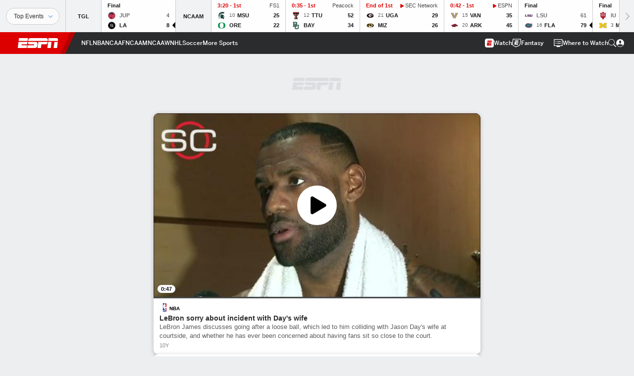

--- FILE ---
content_type: text/html; charset=utf-8
request_url: https://www.google.com/recaptcha/enterprise/anchor?ar=1&k=6LciB_gZAAAAAA_mwJ4G0XZ0BXWvLTt67V7YizXx&co=aHR0cHM6Ly9jZG4ucmVnaXN0ZXJkaXNuZXkuZ28uY29tOjQ0Mw..&hl=en&v=PoyoqOPhxBO7pBk68S4YbpHZ&size=invisible&anchor-ms=20000&execute-ms=30000&cb=13gc3xzmrj6
body_size: 48724
content:
<!DOCTYPE HTML><html dir="ltr" lang="en"><head><meta http-equiv="Content-Type" content="text/html; charset=UTF-8">
<meta http-equiv="X-UA-Compatible" content="IE=edge">
<title>reCAPTCHA</title>
<style type="text/css">
/* cyrillic-ext */
@font-face {
  font-family: 'Roboto';
  font-style: normal;
  font-weight: 400;
  font-stretch: 100%;
  src: url(//fonts.gstatic.com/s/roboto/v48/KFO7CnqEu92Fr1ME7kSn66aGLdTylUAMa3GUBHMdazTgWw.woff2) format('woff2');
  unicode-range: U+0460-052F, U+1C80-1C8A, U+20B4, U+2DE0-2DFF, U+A640-A69F, U+FE2E-FE2F;
}
/* cyrillic */
@font-face {
  font-family: 'Roboto';
  font-style: normal;
  font-weight: 400;
  font-stretch: 100%;
  src: url(//fonts.gstatic.com/s/roboto/v48/KFO7CnqEu92Fr1ME7kSn66aGLdTylUAMa3iUBHMdazTgWw.woff2) format('woff2');
  unicode-range: U+0301, U+0400-045F, U+0490-0491, U+04B0-04B1, U+2116;
}
/* greek-ext */
@font-face {
  font-family: 'Roboto';
  font-style: normal;
  font-weight: 400;
  font-stretch: 100%;
  src: url(//fonts.gstatic.com/s/roboto/v48/KFO7CnqEu92Fr1ME7kSn66aGLdTylUAMa3CUBHMdazTgWw.woff2) format('woff2');
  unicode-range: U+1F00-1FFF;
}
/* greek */
@font-face {
  font-family: 'Roboto';
  font-style: normal;
  font-weight: 400;
  font-stretch: 100%;
  src: url(//fonts.gstatic.com/s/roboto/v48/KFO7CnqEu92Fr1ME7kSn66aGLdTylUAMa3-UBHMdazTgWw.woff2) format('woff2');
  unicode-range: U+0370-0377, U+037A-037F, U+0384-038A, U+038C, U+038E-03A1, U+03A3-03FF;
}
/* math */
@font-face {
  font-family: 'Roboto';
  font-style: normal;
  font-weight: 400;
  font-stretch: 100%;
  src: url(//fonts.gstatic.com/s/roboto/v48/KFO7CnqEu92Fr1ME7kSn66aGLdTylUAMawCUBHMdazTgWw.woff2) format('woff2');
  unicode-range: U+0302-0303, U+0305, U+0307-0308, U+0310, U+0312, U+0315, U+031A, U+0326-0327, U+032C, U+032F-0330, U+0332-0333, U+0338, U+033A, U+0346, U+034D, U+0391-03A1, U+03A3-03A9, U+03B1-03C9, U+03D1, U+03D5-03D6, U+03F0-03F1, U+03F4-03F5, U+2016-2017, U+2034-2038, U+203C, U+2040, U+2043, U+2047, U+2050, U+2057, U+205F, U+2070-2071, U+2074-208E, U+2090-209C, U+20D0-20DC, U+20E1, U+20E5-20EF, U+2100-2112, U+2114-2115, U+2117-2121, U+2123-214F, U+2190, U+2192, U+2194-21AE, U+21B0-21E5, U+21F1-21F2, U+21F4-2211, U+2213-2214, U+2216-22FF, U+2308-230B, U+2310, U+2319, U+231C-2321, U+2336-237A, U+237C, U+2395, U+239B-23B7, U+23D0, U+23DC-23E1, U+2474-2475, U+25AF, U+25B3, U+25B7, U+25BD, U+25C1, U+25CA, U+25CC, U+25FB, U+266D-266F, U+27C0-27FF, U+2900-2AFF, U+2B0E-2B11, U+2B30-2B4C, U+2BFE, U+3030, U+FF5B, U+FF5D, U+1D400-1D7FF, U+1EE00-1EEFF;
}
/* symbols */
@font-face {
  font-family: 'Roboto';
  font-style: normal;
  font-weight: 400;
  font-stretch: 100%;
  src: url(//fonts.gstatic.com/s/roboto/v48/KFO7CnqEu92Fr1ME7kSn66aGLdTylUAMaxKUBHMdazTgWw.woff2) format('woff2');
  unicode-range: U+0001-000C, U+000E-001F, U+007F-009F, U+20DD-20E0, U+20E2-20E4, U+2150-218F, U+2190, U+2192, U+2194-2199, U+21AF, U+21E6-21F0, U+21F3, U+2218-2219, U+2299, U+22C4-22C6, U+2300-243F, U+2440-244A, U+2460-24FF, U+25A0-27BF, U+2800-28FF, U+2921-2922, U+2981, U+29BF, U+29EB, U+2B00-2BFF, U+4DC0-4DFF, U+FFF9-FFFB, U+10140-1018E, U+10190-1019C, U+101A0, U+101D0-101FD, U+102E0-102FB, U+10E60-10E7E, U+1D2C0-1D2D3, U+1D2E0-1D37F, U+1F000-1F0FF, U+1F100-1F1AD, U+1F1E6-1F1FF, U+1F30D-1F30F, U+1F315, U+1F31C, U+1F31E, U+1F320-1F32C, U+1F336, U+1F378, U+1F37D, U+1F382, U+1F393-1F39F, U+1F3A7-1F3A8, U+1F3AC-1F3AF, U+1F3C2, U+1F3C4-1F3C6, U+1F3CA-1F3CE, U+1F3D4-1F3E0, U+1F3ED, U+1F3F1-1F3F3, U+1F3F5-1F3F7, U+1F408, U+1F415, U+1F41F, U+1F426, U+1F43F, U+1F441-1F442, U+1F444, U+1F446-1F449, U+1F44C-1F44E, U+1F453, U+1F46A, U+1F47D, U+1F4A3, U+1F4B0, U+1F4B3, U+1F4B9, U+1F4BB, U+1F4BF, U+1F4C8-1F4CB, U+1F4D6, U+1F4DA, U+1F4DF, U+1F4E3-1F4E6, U+1F4EA-1F4ED, U+1F4F7, U+1F4F9-1F4FB, U+1F4FD-1F4FE, U+1F503, U+1F507-1F50B, U+1F50D, U+1F512-1F513, U+1F53E-1F54A, U+1F54F-1F5FA, U+1F610, U+1F650-1F67F, U+1F687, U+1F68D, U+1F691, U+1F694, U+1F698, U+1F6AD, U+1F6B2, U+1F6B9-1F6BA, U+1F6BC, U+1F6C6-1F6CF, U+1F6D3-1F6D7, U+1F6E0-1F6EA, U+1F6F0-1F6F3, U+1F6F7-1F6FC, U+1F700-1F7FF, U+1F800-1F80B, U+1F810-1F847, U+1F850-1F859, U+1F860-1F887, U+1F890-1F8AD, U+1F8B0-1F8BB, U+1F8C0-1F8C1, U+1F900-1F90B, U+1F93B, U+1F946, U+1F984, U+1F996, U+1F9E9, U+1FA00-1FA6F, U+1FA70-1FA7C, U+1FA80-1FA89, U+1FA8F-1FAC6, U+1FACE-1FADC, U+1FADF-1FAE9, U+1FAF0-1FAF8, U+1FB00-1FBFF;
}
/* vietnamese */
@font-face {
  font-family: 'Roboto';
  font-style: normal;
  font-weight: 400;
  font-stretch: 100%;
  src: url(//fonts.gstatic.com/s/roboto/v48/KFO7CnqEu92Fr1ME7kSn66aGLdTylUAMa3OUBHMdazTgWw.woff2) format('woff2');
  unicode-range: U+0102-0103, U+0110-0111, U+0128-0129, U+0168-0169, U+01A0-01A1, U+01AF-01B0, U+0300-0301, U+0303-0304, U+0308-0309, U+0323, U+0329, U+1EA0-1EF9, U+20AB;
}
/* latin-ext */
@font-face {
  font-family: 'Roboto';
  font-style: normal;
  font-weight: 400;
  font-stretch: 100%;
  src: url(//fonts.gstatic.com/s/roboto/v48/KFO7CnqEu92Fr1ME7kSn66aGLdTylUAMa3KUBHMdazTgWw.woff2) format('woff2');
  unicode-range: U+0100-02BA, U+02BD-02C5, U+02C7-02CC, U+02CE-02D7, U+02DD-02FF, U+0304, U+0308, U+0329, U+1D00-1DBF, U+1E00-1E9F, U+1EF2-1EFF, U+2020, U+20A0-20AB, U+20AD-20C0, U+2113, U+2C60-2C7F, U+A720-A7FF;
}
/* latin */
@font-face {
  font-family: 'Roboto';
  font-style: normal;
  font-weight: 400;
  font-stretch: 100%;
  src: url(//fonts.gstatic.com/s/roboto/v48/KFO7CnqEu92Fr1ME7kSn66aGLdTylUAMa3yUBHMdazQ.woff2) format('woff2');
  unicode-range: U+0000-00FF, U+0131, U+0152-0153, U+02BB-02BC, U+02C6, U+02DA, U+02DC, U+0304, U+0308, U+0329, U+2000-206F, U+20AC, U+2122, U+2191, U+2193, U+2212, U+2215, U+FEFF, U+FFFD;
}
/* cyrillic-ext */
@font-face {
  font-family: 'Roboto';
  font-style: normal;
  font-weight: 500;
  font-stretch: 100%;
  src: url(//fonts.gstatic.com/s/roboto/v48/KFO7CnqEu92Fr1ME7kSn66aGLdTylUAMa3GUBHMdazTgWw.woff2) format('woff2');
  unicode-range: U+0460-052F, U+1C80-1C8A, U+20B4, U+2DE0-2DFF, U+A640-A69F, U+FE2E-FE2F;
}
/* cyrillic */
@font-face {
  font-family: 'Roboto';
  font-style: normal;
  font-weight: 500;
  font-stretch: 100%;
  src: url(//fonts.gstatic.com/s/roboto/v48/KFO7CnqEu92Fr1ME7kSn66aGLdTylUAMa3iUBHMdazTgWw.woff2) format('woff2');
  unicode-range: U+0301, U+0400-045F, U+0490-0491, U+04B0-04B1, U+2116;
}
/* greek-ext */
@font-face {
  font-family: 'Roboto';
  font-style: normal;
  font-weight: 500;
  font-stretch: 100%;
  src: url(//fonts.gstatic.com/s/roboto/v48/KFO7CnqEu92Fr1ME7kSn66aGLdTylUAMa3CUBHMdazTgWw.woff2) format('woff2');
  unicode-range: U+1F00-1FFF;
}
/* greek */
@font-face {
  font-family: 'Roboto';
  font-style: normal;
  font-weight: 500;
  font-stretch: 100%;
  src: url(//fonts.gstatic.com/s/roboto/v48/KFO7CnqEu92Fr1ME7kSn66aGLdTylUAMa3-UBHMdazTgWw.woff2) format('woff2');
  unicode-range: U+0370-0377, U+037A-037F, U+0384-038A, U+038C, U+038E-03A1, U+03A3-03FF;
}
/* math */
@font-face {
  font-family: 'Roboto';
  font-style: normal;
  font-weight: 500;
  font-stretch: 100%;
  src: url(//fonts.gstatic.com/s/roboto/v48/KFO7CnqEu92Fr1ME7kSn66aGLdTylUAMawCUBHMdazTgWw.woff2) format('woff2');
  unicode-range: U+0302-0303, U+0305, U+0307-0308, U+0310, U+0312, U+0315, U+031A, U+0326-0327, U+032C, U+032F-0330, U+0332-0333, U+0338, U+033A, U+0346, U+034D, U+0391-03A1, U+03A3-03A9, U+03B1-03C9, U+03D1, U+03D5-03D6, U+03F0-03F1, U+03F4-03F5, U+2016-2017, U+2034-2038, U+203C, U+2040, U+2043, U+2047, U+2050, U+2057, U+205F, U+2070-2071, U+2074-208E, U+2090-209C, U+20D0-20DC, U+20E1, U+20E5-20EF, U+2100-2112, U+2114-2115, U+2117-2121, U+2123-214F, U+2190, U+2192, U+2194-21AE, U+21B0-21E5, U+21F1-21F2, U+21F4-2211, U+2213-2214, U+2216-22FF, U+2308-230B, U+2310, U+2319, U+231C-2321, U+2336-237A, U+237C, U+2395, U+239B-23B7, U+23D0, U+23DC-23E1, U+2474-2475, U+25AF, U+25B3, U+25B7, U+25BD, U+25C1, U+25CA, U+25CC, U+25FB, U+266D-266F, U+27C0-27FF, U+2900-2AFF, U+2B0E-2B11, U+2B30-2B4C, U+2BFE, U+3030, U+FF5B, U+FF5D, U+1D400-1D7FF, U+1EE00-1EEFF;
}
/* symbols */
@font-face {
  font-family: 'Roboto';
  font-style: normal;
  font-weight: 500;
  font-stretch: 100%;
  src: url(//fonts.gstatic.com/s/roboto/v48/KFO7CnqEu92Fr1ME7kSn66aGLdTylUAMaxKUBHMdazTgWw.woff2) format('woff2');
  unicode-range: U+0001-000C, U+000E-001F, U+007F-009F, U+20DD-20E0, U+20E2-20E4, U+2150-218F, U+2190, U+2192, U+2194-2199, U+21AF, U+21E6-21F0, U+21F3, U+2218-2219, U+2299, U+22C4-22C6, U+2300-243F, U+2440-244A, U+2460-24FF, U+25A0-27BF, U+2800-28FF, U+2921-2922, U+2981, U+29BF, U+29EB, U+2B00-2BFF, U+4DC0-4DFF, U+FFF9-FFFB, U+10140-1018E, U+10190-1019C, U+101A0, U+101D0-101FD, U+102E0-102FB, U+10E60-10E7E, U+1D2C0-1D2D3, U+1D2E0-1D37F, U+1F000-1F0FF, U+1F100-1F1AD, U+1F1E6-1F1FF, U+1F30D-1F30F, U+1F315, U+1F31C, U+1F31E, U+1F320-1F32C, U+1F336, U+1F378, U+1F37D, U+1F382, U+1F393-1F39F, U+1F3A7-1F3A8, U+1F3AC-1F3AF, U+1F3C2, U+1F3C4-1F3C6, U+1F3CA-1F3CE, U+1F3D4-1F3E0, U+1F3ED, U+1F3F1-1F3F3, U+1F3F5-1F3F7, U+1F408, U+1F415, U+1F41F, U+1F426, U+1F43F, U+1F441-1F442, U+1F444, U+1F446-1F449, U+1F44C-1F44E, U+1F453, U+1F46A, U+1F47D, U+1F4A3, U+1F4B0, U+1F4B3, U+1F4B9, U+1F4BB, U+1F4BF, U+1F4C8-1F4CB, U+1F4D6, U+1F4DA, U+1F4DF, U+1F4E3-1F4E6, U+1F4EA-1F4ED, U+1F4F7, U+1F4F9-1F4FB, U+1F4FD-1F4FE, U+1F503, U+1F507-1F50B, U+1F50D, U+1F512-1F513, U+1F53E-1F54A, U+1F54F-1F5FA, U+1F610, U+1F650-1F67F, U+1F687, U+1F68D, U+1F691, U+1F694, U+1F698, U+1F6AD, U+1F6B2, U+1F6B9-1F6BA, U+1F6BC, U+1F6C6-1F6CF, U+1F6D3-1F6D7, U+1F6E0-1F6EA, U+1F6F0-1F6F3, U+1F6F7-1F6FC, U+1F700-1F7FF, U+1F800-1F80B, U+1F810-1F847, U+1F850-1F859, U+1F860-1F887, U+1F890-1F8AD, U+1F8B0-1F8BB, U+1F8C0-1F8C1, U+1F900-1F90B, U+1F93B, U+1F946, U+1F984, U+1F996, U+1F9E9, U+1FA00-1FA6F, U+1FA70-1FA7C, U+1FA80-1FA89, U+1FA8F-1FAC6, U+1FACE-1FADC, U+1FADF-1FAE9, U+1FAF0-1FAF8, U+1FB00-1FBFF;
}
/* vietnamese */
@font-face {
  font-family: 'Roboto';
  font-style: normal;
  font-weight: 500;
  font-stretch: 100%;
  src: url(//fonts.gstatic.com/s/roboto/v48/KFO7CnqEu92Fr1ME7kSn66aGLdTylUAMa3OUBHMdazTgWw.woff2) format('woff2');
  unicode-range: U+0102-0103, U+0110-0111, U+0128-0129, U+0168-0169, U+01A0-01A1, U+01AF-01B0, U+0300-0301, U+0303-0304, U+0308-0309, U+0323, U+0329, U+1EA0-1EF9, U+20AB;
}
/* latin-ext */
@font-face {
  font-family: 'Roboto';
  font-style: normal;
  font-weight: 500;
  font-stretch: 100%;
  src: url(//fonts.gstatic.com/s/roboto/v48/KFO7CnqEu92Fr1ME7kSn66aGLdTylUAMa3KUBHMdazTgWw.woff2) format('woff2');
  unicode-range: U+0100-02BA, U+02BD-02C5, U+02C7-02CC, U+02CE-02D7, U+02DD-02FF, U+0304, U+0308, U+0329, U+1D00-1DBF, U+1E00-1E9F, U+1EF2-1EFF, U+2020, U+20A0-20AB, U+20AD-20C0, U+2113, U+2C60-2C7F, U+A720-A7FF;
}
/* latin */
@font-face {
  font-family: 'Roboto';
  font-style: normal;
  font-weight: 500;
  font-stretch: 100%;
  src: url(//fonts.gstatic.com/s/roboto/v48/KFO7CnqEu92Fr1ME7kSn66aGLdTylUAMa3yUBHMdazQ.woff2) format('woff2');
  unicode-range: U+0000-00FF, U+0131, U+0152-0153, U+02BB-02BC, U+02C6, U+02DA, U+02DC, U+0304, U+0308, U+0329, U+2000-206F, U+20AC, U+2122, U+2191, U+2193, U+2212, U+2215, U+FEFF, U+FFFD;
}
/* cyrillic-ext */
@font-face {
  font-family: 'Roboto';
  font-style: normal;
  font-weight: 900;
  font-stretch: 100%;
  src: url(//fonts.gstatic.com/s/roboto/v48/KFO7CnqEu92Fr1ME7kSn66aGLdTylUAMa3GUBHMdazTgWw.woff2) format('woff2');
  unicode-range: U+0460-052F, U+1C80-1C8A, U+20B4, U+2DE0-2DFF, U+A640-A69F, U+FE2E-FE2F;
}
/* cyrillic */
@font-face {
  font-family: 'Roboto';
  font-style: normal;
  font-weight: 900;
  font-stretch: 100%;
  src: url(//fonts.gstatic.com/s/roboto/v48/KFO7CnqEu92Fr1ME7kSn66aGLdTylUAMa3iUBHMdazTgWw.woff2) format('woff2');
  unicode-range: U+0301, U+0400-045F, U+0490-0491, U+04B0-04B1, U+2116;
}
/* greek-ext */
@font-face {
  font-family: 'Roboto';
  font-style: normal;
  font-weight: 900;
  font-stretch: 100%;
  src: url(//fonts.gstatic.com/s/roboto/v48/KFO7CnqEu92Fr1ME7kSn66aGLdTylUAMa3CUBHMdazTgWw.woff2) format('woff2');
  unicode-range: U+1F00-1FFF;
}
/* greek */
@font-face {
  font-family: 'Roboto';
  font-style: normal;
  font-weight: 900;
  font-stretch: 100%;
  src: url(//fonts.gstatic.com/s/roboto/v48/KFO7CnqEu92Fr1ME7kSn66aGLdTylUAMa3-UBHMdazTgWw.woff2) format('woff2');
  unicode-range: U+0370-0377, U+037A-037F, U+0384-038A, U+038C, U+038E-03A1, U+03A3-03FF;
}
/* math */
@font-face {
  font-family: 'Roboto';
  font-style: normal;
  font-weight: 900;
  font-stretch: 100%;
  src: url(//fonts.gstatic.com/s/roboto/v48/KFO7CnqEu92Fr1ME7kSn66aGLdTylUAMawCUBHMdazTgWw.woff2) format('woff2');
  unicode-range: U+0302-0303, U+0305, U+0307-0308, U+0310, U+0312, U+0315, U+031A, U+0326-0327, U+032C, U+032F-0330, U+0332-0333, U+0338, U+033A, U+0346, U+034D, U+0391-03A1, U+03A3-03A9, U+03B1-03C9, U+03D1, U+03D5-03D6, U+03F0-03F1, U+03F4-03F5, U+2016-2017, U+2034-2038, U+203C, U+2040, U+2043, U+2047, U+2050, U+2057, U+205F, U+2070-2071, U+2074-208E, U+2090-209C, U+20D0-20DC, U+20E1, U+20E5-20EF, U+2100-2112, U+2114-2115, U+2117-2121, U+2123-214F, U+2190, U+2192, U+2194-21AE, U+21B0-21E5, U+21F1-21F2, U+21F4-2211, U+2213-2214, U+2216-22FF, U+2308-230B, U+2310, U+2319, U+231C-2321, U+2336-237A, U+237C, U+2395, U+239B-23B7, U+23D0, U+23DC-23E1, U+2474-2475, U+25AF, U+25B3, U+25B7, U+25BD, U+25C1, U+25CA, U+25CC, U+25FB, U+266D-266F, U+27C0-27FF, U+2900-2AFF, U+2B0E-2B11, U+2B30-2B4C, U+2BFE, U+3030, U+FF5B, U+FF5D, U+1D400-1D7FF, U+1EE00-1EEFF;
}
/* symbols */
@font-face {
  font-family: 'Roboto';
  font-style: normal;
  font-weight: 900;
  font-stretch: 100%;
  src: url(//fonts.gstatic.com/s/roboto/v48/KFO7CnqEu92Fr1ME7kSn66aGLdTylUAMaxKUBHMdazTgWw.woff2) format('woff2');
  unicode-range: U+0001-000C, U+000E-001F, U+007F-009F, U+20DD-20E0, U+20E2-20E4, U+2150-218F, U+2190, U+2192, U+2194-2199, U+21AF, U+21E6-21F0, U+21F3, U+2218-2219, U+2299, U+22C4-22C6, U+2300-243F, U+2440-244A, U+2460-24FF, U+25A0-27BF, U+2800-28FF, U+2921-2922, U+2981, U+29BF, U+29EB, U+2B00-2BFF, U+4DC0-4DFF, U+FFF9-FFFB, U+10140-1018E, U+10190-1019C, U+101A0, U+101D0-101FD, U+102E0-102FB, U+10E60-10E7E, U+1D2C0-1D2D3, U+1D2E0-1D37F, U+1F000-1F0FF, U+1F100-1F1AD, U+1F1E6-1F1FF, U+1F30D-1F30F, U+1F315, U+1F31C, U+1F31E, U+1F320-1F32C, U+1F336, U+1F378, U+1F37D, U+1F382, U+1F393-1F39F, U+1F3A7-1F3A8, U+1F3AC-1F3AF, U+1F3C2, U+1F3C4-1F3C6, U+1F3CA-1F3CE, U+1F3D4-1F3E0, U+1F3ED, U+1F3F1-1F3F3, U+1F3F5-1F3F7, U+1F408, U+1F415, U+1F41F, U+1F426, U+1F43F, U+1F441-1F442, U+1F444, U+1F446-1F449, U+1F44C-1F44E, U+1F453, U+1F46A, U+1F47D, U+1F4A3, U+1F4B0, U+1F4B3, U+1F4B9, U+1F4BB, U+1F4BF, U+1F4C8-1F4CB, U+1F4D6, U+1F4DA, U+1F4DF, U+1F4E3-1F4E6, U+1F4EA-1F4ED, U+1F4F7, U+1F4F9-1F4FB, U+1F4FD-1F4FE, U+1F503, U+1F507-1F50B, U+1F50D, U+1F512-1F513, U+1F53E-1F54A, U+1F54F-1F5FA, U+1F610, U+1F650-1F67F, U+1F687, U+1F68D, U+1F691, U+1F694, U+1F698, U+1F6AD, U+1F6B2, U+1F6B9-1F6BA, U+1F6BC, U+1F6C6-1F6CF, U+1F6D3-1F6D7, U+1F6E0-1F6EA, U+1F6F0-1F6F3, U+1F6F7-1F6FC, U+1F700-1F7FF, U+1F800-1F80B, U+1F810-1F847, U+1F850-1F859, U+1F860-1F887, U+1F890-1F8AD, U+1F8B0-1F8BB, U+1F8C0-1F8C1, U+1F900-1F90B, U+1F93B, U+1F946, U+1F984, U+1F996, U+1F9E9, U+1FA00-1FA6F, U+1FA70-1FA7C, U+1FA80-1FA89, U+1FA8F-1FAC6, U+1FACE-1FADC, U+1FADF-1FAE9, U+1FAF0-1FAF8, U+1FB00-1FBFF;
}
/* vietnamese */
@font-face {
  font-family: 'Roboto';
  font-style: normal;
  font-weight: 900;
  font-stretch: 100%;
  src: url(//fonts.gstatic.com/s/roboto/v48/KFO7CnqEu92Fr1ME7kSn66aGLdTylUAMa3OUBHMdazTgWw.woff2) format('woff2');
  unicode-range: U+0102-0103, U+0110-0111, U+0128-0129, U+0168-0169, U+01A0-01A1, U+01AF-01B0, U+0300-0301, U+0303-0304, U+0308-0309, U+0323, U+0329, U+1EA0-1EF9, U+20AB;
}
/* latin-ext */
@font-face {
  font-family: 'Roboto';
  font-style: normal;
  font-weight: 900;
  font-stretch: 100%;
  src: url(//fonts.gstatic.com/s/roboto/v48/KFO7CnqEu92Fr1ME7kSn66aGLdTylUAMa3KUBHMdazTgWw.woff2) format('woff2');
  unicode-range: U+0100-02BA, U+02BD-02C5, U+02C7-02CC, U+02CE-02D7, U+02DD-02FF, U+0304, U+0308, U+0329, U+1D00-1DBF, U+1E00-1E9F, U+1EF2-1EFF, U+2020, U+20A0-20AB, U+20AD-20C0, U+2113, U+2C60-2C7F, U+A720-A7FF;
}
/* latin */
@font-face {
  font-family: 'Roboto';
  font-style: normal;
  font-weight: 900;
  font-stretch: 100%;
  src: url(//fonts.gstatic.com/s/roboto/v48/KFO7CnqEu92Fr1ME7kSn66aGLdTylUAMa3yUBHMdazQ.woff2) format('woff2');
  unicode-range: U+0000-00FF, U+0131, U+0152-0153, U+02BB-02BC, U+02C6, U+02DA, U+02DC, U+0304, U+0308, U+0329, U+2000-206F, U+20AC, U+2122, U+2191, U+2193, U+2212, U+2215, U+FEFF, U+FFFD;
}

</style>
<link rel="stylesheet" type="text/css" href="https://www.gstatic.com/recaptcha/releases/PoyoqOPhxBO7pBk68S4YbpHZ/styles__ltr.css">
<script nonce="Y7AZLSpD0eKNOGVKD-Hd9g" type="text/javascript">window['__recaptcha_api'] = 'https://www.google.com/recaptcha/enterprise/';</script>
<script type="text/javascript" src="https://www.gstatic.com/recaptcha/releases/PoyoqOPhxBO7pBk68S4YbpHZ/recaptcha__en.js" nonce="Y7AZLSpD0eKNOGVKD-Hd9g">
      
    </script></head>
<body><div id="rc-anchor-alert" class="rc-anchor-alert"></div>
<input type="hidden" id="recaptcha-token" value="[base64]">
<script type="text/javascript" nonce="Y7AZLSpD0eKNOGVKD-Hd9g">
      recaptcha.anchor.Main.init("[\x22ainput\x22,[\x22bgdata\x22,\x22\x22,\[base64]/[base64]/[base64]/ZyhXLGgpOnEoW04sMjEsbF0sVywwKSxoKSxmYWxzZSxmYWxzZSl9Y2F0Y2goayl7RygzNTgsVyk/[base64]/[base64]/[base64]/[base64]/[base64]/[base64]/[base64]/bmV3IEJbT10oRFswXSk6dz09Mj9uZXcgQltPXShEWzBdLERbMV0pOnc9PTM/bmV3IEJbT10oRFswXSxEWzFdLERbMl0pOnc9PTQ/[base64]/[base64]/[base64]/[base64]/[base64]\\u003d\x22,\[base64]\\u003d\\u003d\x22,\[base64]/w6rChHksw6sRXy8sw5LCuXk3L0QVw6HDk2YHe0fDgMOSVxbDucOOwpAYw6RLYMO1cAdZbsO1DUdzw55SwqQiw6zDi8O0wpImNztWwqVUK8OGwqfCpn1uWQpQw6Q3M2rCuMKewoVawqQ6wp/Do8K+w7UxwopNwqnDgsKew7HCiWHDo8Krfi91Dnt/wpZQwrFSQ8ODw53DpkUMCBLDhsKFwptpwqwgT8Kyw7tjWUrCgw1dwqkzwp7CoxXDhis8w6nDv3nCoS/CucOQw4owKQk8w6N9OcKaRcKZw6PCtmrCoxnCtAvDjsO8w7LDtcKKdsOLC8Ovw6pNwrkGGUFZe8OKKcOzwosdSnp8PnQhesKlEndkXSnDicKTwo0DwpAaBTTDiMOadMOTCsK5w6rDocK7DCRLw7rCqwdywpNfA8KlQMKwwo/CrlfCr8OmR8KewrFKfCvDo8OIw4Rbw5EUw5jCtsOLQ8K6bjVfcsKZw7fCtMO1wpICesO1w4/Ci8KnfU5ZZcKKw7EFwrAvU8O7w5oKw58qUcOFw6kdwoNcDcObwq89w7fDrCDDvFjCpsKnw50zwqTDnwDDrkp+aMKew69gwqPClMKqw5bCpXPDk8KBw5BBWhnCpcOtw6TCj3PDrcOkwqPDuzXCkMK5d8OsZ2IRI0PDnz/CocKFe8K7EMKAbndrUShpw5QAw7XCk8KwL8OnAMK6w7hxVwhrwoVQLyHDhjBzdFTClRHClMKpwpbDgcOlw5VzEFbDncKGw7/Ds2kuwp0mAsKjw4PDiBfCgAtQN8Ovw4I/MmI6GcO4I8KLHj7DvifCmhYJw5LCnHBHw6HDiQ5/w5vDlBoBVQY5KlbCksKUNztpfsK1bhQOwrVsMSItVk1xG2smw6fDqMKnwprDpUzDvxpjwoY7w4jCq2XCr8Obw6oDAjAcA8OTw5vDjG5Rw4PCu8K4SE/[base64]/Dp08fw7N9w7hZK8KcGsKQwoQHUMOVwo8Cw4gAVcO6w6AQLwfDu8Oowr0Pw7AYZsKbD8OYwoTCpMKJFwBxIxnCmynCjxPDuMKlcMOYwpbCn8OxPTIGDU7CsSogMRRGacKmw5s+wp4oS2kdIcOhwp58VsOLwqdBdsK1w7UPw4/CoRnDryxgHcK9wqTCkcK+w5LDn8ODw6HDrMK/w6/CgcKGwpZTw4lxLsORYsKLw61Iw6PCsSZQKVZKLMO7DwxtY8KJOz/DliRveHQqw4fCvcOnw77CrMKHcsO3WsKgYGZew6llwqvCoXAffMKYcVXDgVLCrMKzOSrCh8KxKMKVUjBdYsOjJ8KMM3zDnD89wpI9wpYAQsOiw4/ChMK8wozCvsOsw50HwrM4wofCjX/DjsOawpnCjwbDpMOtwpkqJcKrF2/CiMOQFcOscsKLwq7Cny/CpMKnc8K5NVoNw4DDlcKEw5w+GsKWw5XCkU/DjsKEH8Kdw5x+w5HCmsOHw6bCuWsEw4YIw77DosOoFMKRw6TDsMKCH8KCBhR/wrtfwpJzwqzDpQzCocOhMAoYw7TDtMKBWTsTw5HCi8OiwoEdwpPDn8KGw7/[base64]/CosKmw7kIwptQEAFBw7nCqcKpw6TDhsKYw6bCpDYNKcOrPy/DoyRsw6nCpMOsbsOuwqjDoSPDr8KBwoZpN8KDwoXDl8OneRYaQ8Kaw4HCl10+T2lGw7jDlsKYw6UGXxjClcKJw4vDjcKawovDmRQow7tCw7DDtS/DnsONSkpmNUIKw6NpX8K/w7llVkrDgcKqwoXDjmwtN8K8BsKqw58cw4pCK8K2HW/DqCA1f8Omw6lywrg1eVA4wrYDaX7CjDzDtcKNw7N1PsKfc0nDo8Okw6XCrSXCnMOUw6DCi8OaacOacmjChMKvw5zCgjE6S07Dl1XDqwvDlsK5cHZXUcK7LcO/DlweDAkSw7xqZy/CuTNqIkVCO8OQGX3CjsObwp7DmHcWDsOOaQXCjRzCjsOqCHlEwrJAH0TCn1UYw57DlBXDrcKOeiXCqMOYw6kyBMKuFsO8ZU/[base64]/DmgTCgsKrWBvDmMOXWMOZwpMaDx0BeQ7DpMKZXzHDjhkFLC5HIlzCtGnDosKuGsOePcKDSibDvh3CpgLDhF9vwqcBR8OlAsO7woTCim86WXLCh8KADS1Hw4p6wqMAw5c4QDICwpkLEgzCkAfCrnNVwr/[base64]/Dr23Cp8OBwrPDkcO4Gw3CpMOUYMK0wobDlhPDg8KXbsKVPGRycgQVE8K9wp3DqWPCu8O0UcOmw5LCr0fDlMOQwpNmwoAPwqRKMcOQFX/DosKhw4DDksO2w5BFwqoVDyHCgUU3fMOQw4XCiWrDosO8V8OzNMKtw5Nwwr7DvQXDqgtebMKmGsOcNEh2QsKtccOiwr8WGsOTRFLDiMKBwonDmMK9aEHDglEMC8Kre0PDqMOhw6Iuw5xfKxc9Z8KleMKGwrzCpcKSw6/CucO5wozCi3rCt8Ohw7YHOmHCinXCm8OkesKMw5HClXRCw6fCsi0TwpbCuF3DojZ9b8Orwrpdw5ltw67DocKpw5/[base64]/[base64]/[base64]/Dn8OaXsORe8O0QRPCqsKMQ8OMw6JJw654Y0o0ccKFwq3CpVfDtWXDiGXDk8OiwotTwq12wqLCsn11FwRVw75JXzbCsB4FTgfCpQ3Ch0JwL0IlBWHCu8OXAMOjVsO9wofCmCbDhMK/MMOaw6VHUcO7XV3CnsKLOXlLL8OFXRLDjsOQZRDCscKCw6DDjcO+IcKhE8K/eXlIQDPDi8KBJh/[base64]/w5hxw5tYw7J3SMKwCMOvJ8OgLhEsajBUQw3DlynDtsKBKsOjwqNRbCozAMO0wqzDshbDqFtRKMKNw5/CscKAw5DDnsKVCsOFwo7DiCvDoMK7w7XDhjMoOMOiwqBuwpQTwrhLwpM/wp9ZwqcvKXF+S8KlZ8KBw7FnOcKUw7zDt8OHw6PDgMKUQMK7YEvCusKEXTEDNsOeImfDj8KJM8OEQAN/CMKUCHoRwqPDkzg5Z8Kkw4Qww7DCvsKLwr7CvcKew6/[base64]/[base64]/dcK1w4bCvMOfw49YBn1Qw64UdBjDtMOZw5s9LSfDqj3CosKDwqI4QSk1wpXCvQUsw5w4HTXDqsOzw6nCpjVRw61rwrDCshfDjF5CwqPDgmzDn8ODw6ZHTsK4w7/CmX/CoD7ClMK7wrIPDE0/[base64]/Dui/ChiVoBMKIwqTCuBnCvsK0PsK/H8Kuw6pjwqhWJVtRKnPDm8O9E2/DssOywoTCj8O6OlIKQsK9w7lYwoPCsll9TgVXw74aw5QAAUMLccObw5NvXHLCpkjCqz5Ew5HCj8OWw6ELwqvDnzJMwp/CkcKoasOvG1w1Sk8iw7PDrDbDvXl6dgPDvcOlbMKXw7kow6IHPcKIwr7DoA7DkQlzw44wLMO2XcK2wp/ChFFKwoJKeAnDvMKLw7XDlWDDlcOkwqhbw48qG13CpDE5VX/Cv2nCtsK6XcOKC8K3wpvCpcOawrhdMMOfwrJYPHrDusO/ZRbCqj4dKx/DpMKDw4HDhMKDw6RMwobCnsOaw5tgw5UOw7UHwo/[base64]/Dt8KCZxoKKiAgeAw8QMKbw7LCmXdvRcO4w6YbBsKjTkbDtcOHwobCi8OuwrNIQ0EXD25ucUthfMOhw7QYJj/Cg8OkDcOWw4QZfVfDkTrCjlzChMOzwpHDlVlZdnsrw79lBxjDkC19wqI8O8K+w7HDlkrCssKgw41vwqDDqsKZcsKuPEPCiMKrwo7Dg8OuScKJw6bCosKgw5MCwps5wrMwwobCmcOQw7I8wofDrsK2w6bClT0YOcOpdsO2eG/Dm0wfw4vCvFk0w6bDtCFswrIww53CnB3Djk1cL8K0wrpXNMOrIsKSHsKPwpMzw5rCq0jCgMOGCGgQOgPDtG7CtQ5rwrR+Z8OxOFh9ccOcw6bCnUZ8w7lvwp/CvDFSwr7DmTQOZifCncKKwrE2TsKFw6LChcOAw6tZb2bDgFk/JX8CAcKiD25fU1zDssKbSDMoRVFHw5PCmsOPwp3DosOLI2Axf8Kxw48Bwr48wprDjMKMB0vDiwNuAMOYcD/DkMKfICfCvcOxKMKewr5KwpzDn07DhUnCgUHCl1XCm1nCoMKhMB0Uw7B1w6lYE8KYdMKEBC1NIz7CrhfDtDzCkljDoVDDiMKNwoN7w6PCpsK/[base64]/CumUtw48cSGDDvcOewpTDhhDDhcOPWcOKw747CBVaKFfDtgVSwrXDjsOSGTXDmMKELSxWDMOFw5nDgMKsw6vCijLCt8OEbXvCg8KlwoY0wpHCgzXCtMOfN8O7w6oUJEk6wqvChghkRjPDri4QYhBJw6Atwq/DscKAw7JbTSZgBB0aw43Di0jCoUwMGcKpACTDq8O/[base64]/CiEIUWcKYw5p3wrEEWU7CoH7ClWs/wptpw5HDg8KJwqzDqcOkBgwFwpIVUsKeahIzMQbChkhqQitvwrkdYEFPVGhQfV5EJhEVw6k2UV3CoMOKSsK3wpvCqiPCocOyN8OsbWpZwqjDhcK/ZDoPwpkgVcOGw5zCnSPCi8K5Ki3CmsKkw4jDrMOnw7wHwpTCm8Ofam8Lwp7Di2rCgyfCqWMUFwcsQiUewqfCn8OnwoRNw7DCi8KbV0TCp8K/[base64]/CisO8RDXDlkTDl8KwAEB3wqchwpRDw6lFw5XDnR0Cw5wHH8OIw4gowrHDtQ9sZcO4w6HDvcOuBcOXbBRYXl46dwXCv8OvHcO3O8OSw5N/dsOIIcOeZ8KaMcKdwoTCoy/CmBxaai3ChcK7SxvDqsOqw5vCgsO0GAjDuMOtNgxTXRXDinZDwqTCkcKmc8OGdMOUw6fDjgDDnTNdw6fCv8OrKXDDqXEcdyDClHwhBhZjYVjDhFh8wrlNwqIldCNmwoFQNsKKVcKGAsOEwpHClMKEwoXDu3vDhxVvw5EMw6s/KnrCqnTDtBAcVMKywrgqHGLDj8OIQcOrAMK3b8KID8OBwp7DiUHCr3PDgDJ0FcKlO8O0K8OGwpZyAyYow5ZXSmFKQcOkdCgALsKGXU8ow5jCuDkCFyxXC8OUwps5blTCvMOFUsOYwqrDnAwMZcOtw5g3N8OZBhxywrRSaj7DkcOHeMOvwoPDolrDhjELw71/[base64]/DisKPwp3ClEnCsMKRw5NnGcKMAMKCwpQbw53DnsKZcMKnw6MIw5AAwocaaVDDnXxMwq4ew4A6wofDusO/KcObwp/[base64]/Cj8K6TDjChW7Cj2dhGcOSworCtsO1NRZ3w60Xwr3CtWsaOx7DrRwLwoMhwqpkdktjNMOxwrDChMK2wp17w5rDksK2MS/ClcKzwo5hwoLCkzLCj8OFOEXChMKbw5YNwqUywpfDqMKSwoYVw7DCuB3DqMOywo9wNwfDqsK2YHHCnmc/c1rCl8O0NMKMHsOAw5JxCMKjwoFFWTgkI3fClVgzOj1yw4Z2TnoqVDkJEEUew5sowq4Uw58rwrDCp2g6w5R5wrBoY8O3woIMFMKFbMOZw7JcwrBIdVoQwpZiDcKZw59jw7rDmSpZw6N1GMKaVx98wrTCocOYaMOdwp4oLyEiFsODGQ/Djjttwp/CtcOMO1TDgzjCl8O1XcKvRsKhXsK3woDCqHgCwo8PwpbDm3bCncOBEMOewpPDgcOGw7EJwocBwp49Mi/[base64]/DkT4haWwlw4ZCwpwrBCddY8OOw4XCvsK/wqXDmibDhV5nIcO2VcKBfcOaw7PDm8ObbTXCoGt7AGjDpMOsEsKtA2BaK8OUFwnCiMOHP8OvwpDClMOADcKZw7LDi2zDoSjClmHDu8OLw7fDlsOjDkcTXnNmCE/CqsOuw7zChsKyworDjcOLaMK1HxlWI0Jpwos7W8KYHzPDg8OFwpw0w4DCnUcywo7CtMOuwpTCiznDtMOmw6PDs8O1w6ZOwo1HLMKqwrjDrcKWEMOJDcOywonCnMO7H1PCpW/DuUfCuMKXw4J8AkJDAcOtwrouLsKZwpHDpcOGYhDDocO+e8O0wonClcKwd8KmERYMTinCk8OLYMKkYUlhw5LCmHsGP8O7STNjwr3DvMO/[base64]/DrksZKsKLwq0oDFY6HXTDlMOfMUnCgsOIwrpXBMKxwqzDtMKOVMOaa8OKwrrCl8KlworCgzR0w6fCmMKlWMK7VcKKdMKyBE/CjGjDisOuBsOJEBYEwo4lwpjCp0/Dok8BB8KQOHHCj14vwo4qJWrDjAvCjGXCpE/[base64]/CgMKUwogIw5TCkMOJwoZ7f8O+VcOVfMOxw4siw6fCpMOuwqXDssOMwrsEf2fCkk7Cl8O9V2PCtcKRw5HDjzTDg2LCm8K6wq9SC8OWA8OUw7fCgATDrzsjwq/DiMKSC8OZw4bDvsKbw5hmA8O/w7rDmsOONcKGwqZIdMKiWy3Dq8KEw6LCtTgsw7vDgcKrSGTDsD/Dn8K3w5lmw6ILLcKTw7p/[base64]/w4LCrwfDtTzDk8Kbw7E9B24sXsK+wpXDm8K/H8OIw5Buw64Ow65OQcKlwqUwwoRHwqNAWcONLj0qe8KAw7RowqjDpcO5wpAWw6TDsl7DojDCssOvKF9lXMOhY8OpYXhWwqQqwr1Jw45swrYEwqPDqDPDlsOfcMKWw7FBw5TDoMKscsKJwr/DgQ56Fh3DhyjCoMKKA8K3NMOlOTYUw7Qfw4rDl34pwonDhU4RYMOAa1TCl8OvDMOjYVxgEsOIwp0yw58hw7DDm0HDjF48w5oxQmPCgcOmw7XCsMKHwq4ORXotw5xowqnDhsOfw7glwq0mwpHCgkQjw4Nsw4hFw7I/w40fw73Ch8K0PUDClFdIwp0gWjk7wqPCosOBF8K3MT/DpcKOecODwoTDmsOQNMKTw4vCgcKwwrRNw7UuAcOww6UWwqosPEl7QH5qWsKIP0vCvsKMKsOHU8KTwrI6w4N0ERk6SsOSw4jDtxsEOsKmw7rCtcOewofDjCF2wpvDh0oJwo4kw4VEw57DvMOxwrwDf8KwG3w1VT3CkSJ6w4ZsJ0RIw5HCk8KJwo/DpkU+w47Ds8ObLWPCvcOTw6HDqMOFw7XCuWjDlsKXScOVP8KQwrjCkcOjw4nCucKsw5HCjsK7wrlrYRUAwqXDikDCiTRQMsKUJsK+wpvCtMO/w7Yxw5jCu8Kow4MJZjdNSwZ5wr5lw6zDs8OvW8OXOCPCksKrwpnDssOjDMO0RMKENMOwesK+TBbDsFfDulHCjXHClMO0JSHCkXvDvcKYw6IawrrDrAtwwo/DrsO0acKfQH5JTVsIw4d6b8KiwqnDl31CL8KMwrs+w7AiT0/ChURaZmwnPQPCpGFpQT/DhijDgnlHw6nDv0JTw6/DoMK7fXgawr3Cm8K6w7Fzw61/w5R5TMK9wojDsCrDiHfDsmUHw4zDum7DpMKawpwSwr4ISsKlw6/CicO/woJhw6kAw5rDkjvCmxUIbCfCjsOtw73CgsKYEcOowr3DpmTDpcOQcsKPRy98w43Cu8KPZ2EuY8KEeSwYwrUDwoEJwpwRacO7Dg/DvsKIw5QvYsKNQDZ4w4sEwpfCuiJTccOUA1DCs8KtG17Dj8OwCTFrwpNyw6MQTcK/w5nCtsOJHcKEezkfwq/DuMKEw45QE8KGw498w6zDpgAkWsOdbnHDq8OnbFfDvy3CiHDCmcKbwoHCpsK9CDbCr8OlBQRGw4gMLGdzw5k4EEXDnxDDt2YKNcONecK9w6/DmmDDvMOSw53DuX3DrmjDukPCu8Kvw7Yww6IcI0Y6CsKuwqPCkQPCoMOUwojCiTlPHlBWajvDiEV7w5bDrHRdwpNyC0XCh8Kzw6DDrcOgUF7Cgw3ChsKNMcOzOTkXwqXDqcKPwqbCmVkLKcOXAMOfwp3Cq0zCpQrDpWnDmC/CqSs8IMKGLn1WaBcWwrZqYcOYwq0vFsKSbRVhb1TDqy7CscKWDCzCswwcHcK1CkzDrsOlBTLDqcKTYcOpLyIsw5PDsMO6Rj/CocOybk3Djxoewp1RwodUwpsEwoYuwpE/bmnDvHfDlsKTBj8eYzXCksKNwp0SHVzCtcOqSgLDrTbDgcKJG8K9P8KsHcOlw7JswofDrGDCgDDDlxhlw5bDt8KlFyh0w4J8RsKTUcOQw5Z3H8OKF2FITkFowqUORC/CoyvCjsOoW2vDj8KuwoPDmsKucj9MwoTCq8OOw5/CkXjColRRe21IBsKwWsOgL8OGVMKKwrYnwqfCj8KuJMK+UifDkzI7wok3ScOrwqfDvcKVwoQPwpNGPknCkWLCjgbCv2fCgydnwpgFLQotKkFtwo0MRMKkw43DsmnCksKpPlrCmXXCgivDhg1PKFlnZD8SwrVPBsK/dcOGw7lbbGrCtsOZw6LDljrCt8OSEltOCz/DgMKQwp8cw4M+wpfCt0ZNVcKvCMKWcGzCvU00wpTDusOhwpsNwptHesOvw7pxw4wCwrEaVcKtw5PCv8KgIMOZIX3ClBQ4wqnCpjzDh8KJw6U1O8KZwqTCvVEoOnTDtjpCG1/CnkBrw6nDjsOQw6JLUC4HPsOAwpzDrcKVcsKXw5hyw7IYbcOQw706UsOnG1QkK3NmworCsMOXwqTCkcO9KkMCwqkmDcKYbxbCgDfCusKRw4wvMWs2wrdCw7dROcOsNMO/[base64]/UsO/fzbDnsOPFxl+w5wSSTx3RcOGKcKFOmXDiBZjWCnCmllSw6l4NHjCnMOXdsOnwpfDoWXCksOIw7zCnsKrJzk7wrzCkMKMw71iwrZQI8OQD8OpMsKnw5dswobCuD/CpcOWQh/[base64]/OMKRwo/CqkI0GEfDtALDuMOnw5FmfMO/[base64]/DuCPDrkE1wpHCgEDDpMKJFlg2RQRiYhvDlVVRw63DkkXCrcK9w63DpgzCh8OdfMKGwqjCv8OnAsOOJR3DvQUGW8OVH0rDucOyEMKEO8KUwpzCmsKHwq5TwoPCmHfDhQJZdShnf0XDp3/[base64]/[base64]/[base64]/FkwbwrEtw6hTS8KPwogZUMK+w4rDr3fDiV/[base64]/CkB3DkMOlw6BgwqnCjyHCoA0UwqXCl8K7w7DCqTwbwq/[base64]/DhHJVLsKOwoFpADDCksKJwqbDnHXDm1rDocKsw5EMfUZ2wpYTwrbDucOlw7VTwr/CkgIzwqnCqMOoCGFmwqtZw6Enw5AIwr0+LMO8w5JlU085GmjClEkUQV4owozDkmR4BmLDuBbDocK8EcOmV3PCnmR1L8Kqwr3CsBIDw7TCjjbCs8OsS8KdLXA/[base64]/cRXCqUobw57DlcK5w53DjMKaa8KHNMOWw6gSwrVjdDfCkB4Pb20NwqjCoBAZw4jCisK7w5gySQNtwpHCscKOR3/CnsOAIsK4NHnDv2gVeRXDgsOsYHhZY8O3FEzDtsKnBMKIYUnDkHkSw5vDrcO/H8OBwr7DoA3CuMKmcxTCrFF9wqRbw5Ycw5hTe8O/WHlWW2U9w4BSdTLCrsKwHMOpw7/[base64]/[base64]/woXDiMKrB8K7QAfCphPCkF/DsnPDgMOuw6rDh8O5wpVkP8O7eTBBSE8PECXDgF7CoQXCmVnCkVA3HMKePMKPwqzCozPDhHvDrsKdQ0fDqsKKI8OFw4rDn8K+UMO/CMKow4MrAkkww5DDrXnCqcKzw4PCkDDDpn/DhTBfw7DCtMOvwpYcdMKUw6HCijXDisOMOwfDqMOhwqEjRWNQHcKzJHRhw58LT8O9woDCgcOEL8KYw5DDjcKXwqvCvDdtwoRMw4kqw6/[base64]/WmVrHybCtMOPw7TDuMKNwrLDjxVBXU4IXVXCrsKZWMK1ZMO5wq7CiMO9wrNjScOWZ8KiwpfDt8OPwpTDgixXGsOVDC9KFsKJw5kgPsKldsKJw7zCo8KeTGBVLm7CvcO0Y8KoS0FsSyXDqcOOBjx1Mn1MwqFzw68HI8O+w55Dw7/DjR47ckzCrMO4w5AlwplZIhlDw57Dt8KyOcKiShfCk8O3w7HCgcKGw4vDiMKowqfCiSzDscKXwp0/wozCssK7BVTDtD1NWMKJwrjDlMOPwq4sw4J5UMOBw7ZzNMOkFMOOwrDCvT5LwpXCmMOHfsKkw5hyF1dJwo9Dw6rDtMO+wpTCtRDClsOxbhvDoMO/[base64]/EsKOQ8OKPVBlw6pRKcO3wr9vw4TCqAvCusKdCsKkwqXCn23DlknCiMK6T3Vmwr0aVATCuk/DmBvCl8KxDykxwrjDr1fDt8O3w7bDh8KJAQ4jU8O/wr7CryPDpcKLAGtyw6UbwqXDuVvDtApDBsOlw6vCisO+MAHDvcKcWzvDicODQ2LChMOaQX/[base64]/Cr8OVFcOCwqrCuMKjwr3CjcOtXF8yKiDCjhh1MsOKwoXDjzTDkwHDiRTCs8OIwpgrLwDDhXLDqsKwdcOFw4Jsw7YMw6PChcKcwq9FZRbClTlFdhgiwofDrcK4FMOnwofCrDxkwqgKHGXDicO4RcO/[base64]/wpl5w4IXwpPCs2DCnwvDqcKqbQrCmMOGeXPCssKbCGvDsMOubXR6d1xjwrjCuzFNwo8fw4VDw7Qlw6BgQSfDl2QnNcOtw4HCr8KLTsK6SzbDnl82w6UCwprCqMOOQW5xw7TDnsKcEWzDo8KJw4jDvEzClcKXwoMmOsKXwo9teTrCsMK5wpnDkiPCv3fDk8OULn/Cg8OCc1jDv8Kxw6kIwp7CjAVgwqHCu3TDuTLDlcOyw6fDjWF5w4/DjcKmwoXDpCPCssO2w6vDpsO9V8KOZhRPPsOdSmpGKEADw717w47DlBvCmlrDtsOMFSLDhRbCicOYJsK8wpLDvMOZw68Mw4/DiAbCrUQfcns5w53ClxrCjsOJw4fCqsKuVMOIw6NUEAZNwr0GJVliIhN7JsOIEz3DvMK/aAUewqQTw5vDj8K9TcKgcBrCqClow6UicVXCmkZAQ8OywpnCk2HCkFsgQcOychB6wqzDjWNcw68SUMK/wr7CvcK3BsKZw5LDhErDgzcDwrpFwpHCl8OGwo1AQcKEw6zDlsOUw5QYPsOzZMOPK1/CmzjCr8KZw55iS8OXE8Kkw6spCMKjw5PCjAYTw6HDigLDngsCNjJUwoozXcK8w7/DgXHDmcK/[base64]/CvmtHJsOeXXgzwrNSDsK+RQXCkMK+Yw/DvV4xwoh9WcKnOMOsw5ZjccOeTybDhQpZwpMhwohafwxdVMKDT8KfwrpMe8ObGcOle34gwo/DnDrDp8OVwpQKAkgeS046w4jDqMOaw7HClMOSBWrDkFVPTsOJw5RUZMKaw7fChzZzw7LCuMKhADtOwqsWd8OABsKdw5x6Gk/Dn0xpR8OUJifCq8KhX8KDah/DsHLDscOKcS9Uw69Bwq/DliLCvBDCpQrCt8Otwo/CtsK6NsOyw7NgNcOiw5c0wrdmbcO0HzDCtxMgwobDq8K7w6zDqH3CgFfCk0hcPsOwfcKcIiXDtMOpw6lDw7MgYRDCnn7CvMKswq/[base64]/Cq8KlwrJhMsKFw5nCviEMAcOewrsmeDdBX8Ogw4x8ShM1wp9iwrkwwoXCpsKBwpZvw79Zwo3DhwpUDcKgw4HCvcOWw6/CilvDgsKNHRN6w4EVGcObw4pJJAjCtEHCugsYwrvCpQ7DhX7CtcKFasOcwrd1wrzCrXTDo2vDqcKZeTbDiMO2AMKAw5HDv1tVCknCpMO/[base64]/DiMOFI8Knen7Ds8K9O0/CksOqZ2TCp8Kqf8ODQsOkwro/[base64]/DlMOtw4Vew5kXw4tDWsK3w608DhrDlSREwo8/w7DDmcOTOxIVDMOGEwPDrVzCkgtKGipJwrhnw5nCjDjDqnXDp1V4wonDskHDvG1kwoUnw4DCkhPCicOnw4s9JRU5E8OBw4LDucO1w6bDksO9wqnCu294KsOlw7h4w47DocKuHH18wqDDuXctesKtw6/CusOHesOswq8xI8KJDMKrN3Zdw4RaAcOyw5nDlFfCqcOMZBQddDA1w4vCh1R5wq3DrhN4V8KkwrUgSMOPw6bDg1bDlcOEwqjDt1x/[base64]/w7t4wpxhwosgZVoWJj9QwqrCjlrDliF5aBp3w5YVUyUPPcO5GFNTw7YqGDwowrEvWcKMccKGTQbDiH3Ci8OTw6LDsEzCksOsPCd2HGPCmcK2w7HDqMK/QMOJI8OJw4PCqV/DrMK7DFHDucKxDcO2wqjDssKPXyTCuDXDpj3DhMO2WcOSRsOKQ8OMwqstFcKtwovDnMOzfQfCjjcHwofCi0xlwqJ4w5PDhcK8w6wlCcOKwpnDn0DDkjjDh8KqAmRidcOVw4TDrMK+OU1IwojCo8OPwp9BNcOOwrTDpVZ3wq/DgDMqw6rDpHA8w651M8K5w68Uw61QD8OCWGfCqxt+d8KEwo/[base64]/DjGcvG1RTw5bChcOja8OlfMO0w58Dw65Iw5rCvcO+wpHCrcKJNSDDvlfDvwERZDbCmsO7w64KQz1Ow4rCpVNHw63Cr8KjLMOUwopNwpBQwp5QwpQTwrHCgUnCsHHDthDCpC7DqhcnHcKHVMKvaEHCswbDrhx/EcK+wrXDgcK4w4IuN8O+FcOFw6bCsMKeChbDrcOXwpZowpsZw6XDr8OwT2bDlMKgAcKqwpHCgcKDwoxXwrosQ3bDhcOFYgvCgB/DvhUGRm4ve8KVwrfDt0dBOQjDkcKcMsKJJsKLG2UDaXxuCAvChnvDksKVw5PCh8OMwr5lw6DChUHCpg/CmgzCrMOMwpnCmcO9wqNuwpwOJSd/TFNtw4nDhE/DtRXCgzvCtcKsMjs+X1Vwwpw9woB8acKow4tVcXzCgcKfw4jDssKcd8OAbsKFw7XCjcKxwprDlwHCtsOQw5LDnMKRBHcWwpvCqcOzwrrDsSpow6/DsMKaw53ClXkPw6RCPcKpSGLCuMKSw7cZb8K8C0nDuWlSHmdwTsKGw7h4KxfDq2rDgD5IBA5XEC/Cm8O3wqjClCzCgy80Nhhvwo5/M35sw7DChsKhwqYbw4ZVw43CicKxw7Arwpg5wqzDjEjCrwDChsObwpnDiizDiH/Dp8OVwptywoJHwppfMcOKwpHDtQILWcK1w50QacOBHcOrcMKXVw52AcKMC8ODYVglS0dsw4NswpjDsXY/Y8K+C11WwrtBPx7Chx3DqcO4woRwwqbCvsKOwoHDpGDDjEI/w5gLWcOpwoZhw5zDmMOnOcKRw7/CtzQswqwkcMOQw7w7YVATw7DDhsKjH8Olw7RBTi7Ct8OZcMKTw7jCp8Ohw6lVGMOMwovClMKUe8KmcgXDpsO7w63ClSzDmwvCvMK/w7zCv8O8XsOGwrHDnsOJblnChnvCuwXDncOowqduwrLDjgwMw6NMwqh8DsKCw5bCiF3DpsKsecKNJAxTE8KUOS7CnMOVTRZnNsODKcK3w5dmw4/CkQk9B8OZwq4UVSbDq8O9w6/Dm8K7w6Rfw67CnXEARcKtwo9XfCXCqMKlQcKTw6HDscOTYsKZZ8KOw7JRFkwWw5PDghkUVsONwqfCqwc4dMKrwpRKwqYGRBxBwqhUHmIQwr9Bwp43eDBGwrzDh8OOwqY6wqZPDiXDtMOzAxfDlsKnMsOBwoLDsA8Qe8KOwpRDwp02w6Rowo0rNU/ClxTDi8KwOMOowpgTUMKMwoPCiMO+wpo3wrlIYCEUwobDlMOTKhhBYyPChsO8w6QVw4dtayYewrbCt8KEwpHDqELDicOJwqApLMO8XXZgCDh6w4rDjWzCjMO6Q8OXwogJw7p8w4JubVXDl2pmJGd+fg/CkzTDnMO1wq46wp3Cl8OOW8KAw70rw5XCiV7DgR/[base64]/[base64]/CqsKqXMOgUQlAwqrCvsOCJzpQMXPCqsKbw6TCnwDDoULCqsKSEArDksORw5jCtBReWcOPwqgvZ2kQWMOHw5vDhR7Djy4UwpZ7W8KCdBRmwonDmMOPaFUwTQrDg8KIMVPCiSDCqMK+csOid04Vwqd4fcKswqrCjzFMPcOSZcKvFmTCjMOiw5Bdw7/DjmXDhsKnwq8/[base64]/DkGbDiApew5LDsjfCmcKVwq8mfcOBw7NqwokwwrHCqsOLw6fDisKnG8OhPU8tScKWBnIuOsKcw7bDqWvCtcOewr/[base64]/CiFfDkcKTwrPDhcKHwqJgP8Kswo/Dj2kZCijCowgWw7srwqk+wprCkH7Cj8OFw4/[base64]/[base64]/wqw4wpfDj23DpUB8w7hZcRzDi8KeGcOLw6DDgDd+GjN0b8K/fMKTczLDrsOaI8OPwpdYe8KHw41IXsOew50XSknCvsO+w7/ChcK8w6IgYC1ywqvDvgwMBnTClTMEwq4owqbCuW4jwo8PHiMEw6o7wozDkMKtw53DhzVrwp47D8Ofw5ANI8KBwrnCjsK9f8O/w5YVdAE8w6LDksOtaFTDr8KNw45ww4XDuEEwwo1WdMKFwo7Ci8KlK8KyRzHCgyF+S0zCrsKBEkLDqXHDpsKowovDtcOowqwrdinDklnCv106woRnUsObMMKGGB/DkMKewp8YwoJncG3Cg0/CusK+NzVxAyB4JHXCsMKHwpNjw77CrMKSwo8uHHolC1tLWMOZBsKfw4tdcMOXw75NwqwWw7/Cgw/Cp0nCrsKhGmV9w6HDsgt0woPCg8Kbw7wdwrJEDsKPw78ZLsKEw7NGworDhsOWZMK9w4rDhcKXS8KdF8O6XsOnMS/[base64]/[base64]/a8K4QVQRwooxJCkZS8O9QRg4RcONfMOhw4/[base64]/wr4ew5s2w5VbGsKhw742w5vDoh0fPDfCmcK2QMOlP8Ovw5QbHcObWS7DpXUWwq/CnBvCrEdbwoUaw4ktHDgZDVvDghbCgMO0Q8ObUTfDnsKCw61DJDlww5/CgsKQHwDDqxtjw57DucOFwqXCgMKTH8KUUER/[base64]/ZS0lWXLDtBc5wpE0fno6Lh82w7lwwrfCrT11IsOmSDjDky/CvHHDp8KATcKvw6pDcWEDwpw3WEodZsOFV3EJwqnDshZPwplBcMKpCAMvJ8ONw5bDkMOqw4/Dh8KXQsKHwp4abcKYw5bDn8OPw43CgnQTZTLDlmsZw47CjUfDoR8pwrgSbcODwq/CjsKdw5LCscOYVmTDjC1lw73DgsOvM8OOw6wdw6/DmnXDgyfDoHHCp3d+fcKLYhTDnCJEw67DpXQXwotTw4stKHzDn8O4CsKwY8KdcMO1esKVcMO2DiwDNsKRCMOLQ1sTwqvCrlDDlW/ChhrCmmvDmGN9w5sXPcOURV4HwofDuytbEgDCggMwwrTDtnbDl8KTw4LCqV5Jw6XCsgEZwqHDu8O2wo7DhsKRLC/CtMKoNxgNwpZ3wrR5w6DClmDCtinCmnlSX8O4w5BJUsOQwpsmagXDo8KXEFljLsKswo/Dr1zCpXAiGXF0w6nCtcOWYsOlw79pwpQFwqEFw6RBf8Kjw6rCqcKpLS/Cs8OAwobCnsOvNVzCqcKSwqLCu1fDlVPDosOlGhUrXcOJw65Gw4vCsnzDn8ObKMK/UR7Do2vDg8KmDcOZCFIpw4gafsKPwr5YFMOnKCInwonCscOkwrhBwoYhc0bDjlw+w6DDqsKIwrPDpMKpwrREOB/[base64]/Cgk3DgD3DpcKmXT/DqcKCwr7DusKywrEjZxJUw6c/C8KtZsOKBR3CscKTwoLDtcOiIsOqw6YCXMOPw57ClcK0w7EzDcKGbsOESgPDuMKUwqcwwpcAwp7DmX3DicOEw4vCp1LCo8Ozwo/DvMOAN8O/Undfw5HCmzciQMOTwrPDgcKqwrfCt8K9R8Oyw4bDgMKlVMOtwpDDtcOkwrXDj3JKWGsRwpjCujfCgyc1w7AnJi98wqgaSsOgwrw1wq/DqcKdIcKgNnhZVXbCpMOQcBJbTsKswocLJ8O2w63DtnJ/XcKiO8OPw5bDmh3CpsOJw7x7C8Orw5/[base64]/DvHbDg8OxBCPCpiYDwpTCrcKcwqg/wrrCtcOLwqbDjQ3DnWc5X1HClBogUsKKcMOGw5s0a8KARMOPQ1s5w5nCoMOnfD/CrMKUwqQDACzDv8O+w6QkwqkxM8KIC8K0PFHCgVdCbsKkw7PCl05kesOGQcObw5BsH8O0woQ0RUMpwpFtBVjDs8KHw7hjSVXDgXlNeQ/[base64]/woXDpcKxw4oUwoTDucOiw499wrgwwoQbw63Dq10Rw4A+wqDDjMKswpzCnBrCrVnCvSzDkh3DlcOowqPCi8KTwpBFfgwQKxFMF3XDmA3CuMOewrDDrsKcY8Oww5Z0PWbCoHEOFAfDv3sVUcOaM8O2Eh/Ck2XCqRDCslzDvjTClsO6GH5Uw5PDoMO2L3rCi8KKasOTwpt8wrrDkMO8wr/Dvw\\u003d\\u003d\x22],null,[\x22conf\x22,null,\x226LciB_gZAAAAAA_mwJ4G0XZ0BXWvLTt67V7YizXx\x22,0,null,null,null,1,[21,125,63,73,95,87,41,43,42,83,102,105,109,121],[1017145,768],0,null,null,null,null,0,null,0,null,700,1,null,0,\[base64]/76lBhnEnQkZnOKMAhnM8xEZ\x22,0,0,null,null,1,null,0,0,null,null,null,0],\x22https://cdn.registerdisney.go.com:443\x22,null,[3,1,1],null,null,null,1,3600,[\x22https://www.google.com/intl/en/policies/privacy/\x22,\x22https://www.google.com/intl/en/policies/terms/\x22],\x22SDryuQzvZXtYf46lijU7G4i4GObKqXc8aZA9ZpLVtaE\\u003d\x22,1,0,null,1,1768967613408,0,0,[24,229,2,183,47],null,[86,130,252,212,49],\x22RC-MdS9eMV_TwPnhw\x22,null,null,null,null,null,\x220dAFcWeA5UEqpk78TK-muPOMidRb_5nGi9DYUBqzuIfDpUFHlPfSextROHVsqJOjuVT--pzQ69k5zTp79HwFDb_f8iAZgMzNvTAQ\x22,1769050413582]");
    </script></body></html>

--- FILE ---
content_type: application/javascript
request_url: https://cdn1.espn.net/fitt/e4131ccb5d0d-release-01-20-2026.2.0.3951/client/espnfitt/video.clip-706d4b29.js
body_size: 4702
content:
(self.webpackChunkfitt=self.webpackChunkfitt||[]).push([[7383],{313951:(e,s,i)=>{"use strict";var t=i(450239),n=i(857395),a=i.n(n),r=i(667294),o=i(45697),l=i.n(o),d=i(834248),c=i(868214),u=i.n(c),p=i(375329),h=i.n(p),x=i(278973),j=i.n(x),m=i(435161),_=i.n(m),g=i(374770),b=i(354061),C=i.n(b),E=i(557147),T=i.n(E),f=i(951681),N=i.n(f),w=i(49121),v=i(877396),y=i.n(v),L=i(71448),O=i.n(L),V=i(752376),S=i.n(V)()({videoWrapper:{aCj:"QKpcn"},videoPlayer:{jFu:"PdahW",sYq:"CXJB"},card:{KDD:"VZTD",awr:"rEPuv",MiT:"YXOwE",aCj:"vqaBj",Fmz:"wWRC",heg:"DEPBx",ndd:"ouvZA",nRU:"gnsQj",hTt:"ojvMj",niK:"SQFkJ",OTL:"ACtel",PHC:"GCxLR",ZkX:"hBmQi"},cardMetadata:{KDD:"VZTD",awr:"HNQqj",MiT:"ZaRVE",yIV:"mLASH",HVv:"GFuaT",ROf:"Mxk",jlI:"LvIUY"},cardContent:{KDD:"VZTD",awr:"rEPuv",MiT:"YXOwE"},publishDate:{ODe:"HSxxt",nxE:"LNzKp",OqY:"kgueg",niK:"upILZ",OTL:"WtEci",PHC:"ofVjp",ZkX:"seFhp"},sportHeading:{KDD:"hsDdd",OqY:"cgHdO",nxE:"nyqUw",xTE:"nPaBx",ODe:"kNmgU",niK:"upILZ",OTL:"WtEci",PHC:"ofVjp",ZkX:"seFhp"},sportLink:{yuT:"TPpRg",HVz:"JYjXC",lkp:"SaFQg"},leadIn:{OqY:"ZfQkn",nxE:"BcIWk",QWb:"CFZbp",xTE:"fCmIM"},description:{KDD:"HUcap",ODe:"rEBGb",OqY:"kgueg",nxE:"ABCGT",xTE:"xWwgP"}}),A=i(923992),D=i(616657),P=i(749383),k=i(838169),R=i.n(k),I=i(957557),U=i.n(I),Y=i(785893);const M=O().VIDEO_PLAY_LOCATIONS;function H(e,s,i){e!==i&&s?.(i)}function W(e,s){const i=e?.content,n=i?.latestVideos,a=e?.langOverride,r=s?.translate||t.passThru,o=i?.metadata,l=o?.href,d=o?.description,c=!(0,t.cbool)(o?.logo),u=c?(0,P.getImageByKey)("icon-espnE"):o?.logo,p=i?.video,h=p?.id,x=(0,D.stripAllTags)(p?.caption),j=p?.headline,m=p?.publishDate,_=(0,A.formatRelDate)(m,"relative",t.TRUE),g=e?.onVideoChange,b=e?.videoItemClicked,C=e?.dmpEnabled?g:R()(H,t.NULL,h,g),E=r(d),f=U()(p,["caption"]),v=(0,Y.jsx)(N(),{src:u,alt:d,size:"sm"});return(0,Y.jsxs)("div",{children:[(0,Y.jsx)("div",{className:S("videoWrapper"),children:(0,Y.jsx)(y(),{embed:t.TRUE,inactive:!h,langOverride:a,...f,skipAttachPlayer:!b,alwaysHideCaption:!0,onVideoChange:C,className:T()(S.videoPlayer,"Media--md"),playerLocation:M.VIDEO_CLIP_CARD,videos:n})}),(0,Y.jsxs)("div",{className:S("card"),children:[(0,Y.jsxs)("div",{className:S("cardMetadata"),children:[c?(0,Y.jsx)(Y.Fragment,{children:v}):(0,Y.jsx)(w.Link,{href:l,children:v}),l?(0,Y.jsx)(w.Link,{href:l,className:[S.sportLink,S.sportHeading],children:E}):(0,Y.jsx)("span",{className:S("sportHeading"),children:E})]}),(0,Y.jsxs)("div",{className:S("cardContent"),children:[(0,Y.jsx)("h1",{className:S("leadIn"),children:j}),(0,Y.jsx)("p",{className:S("description"),children:x})]}),(0,Y.jsx)("div",{className:S("publishDate"),children:(0,Y.jsx)("span",{children:_})})]})]})}W.propTypes={content:d.PropTypes.objectOrObservableObject,dmpEnabled:l().bool,langOverride:l().string},W.contextTypes={translate:l().func};const Z=W;var F=i(506537),G=i.n(F),B=i(595688),K=i.n(B),z=i(500250),q=i.n(z),Q=i(437036),X=i(159766),J=i(882773),$=i(822154),ee=i(785477),se=i(646649);const ie="/video/clip/_/id/",te="/continue/play",ne=G().TABLET[0],ae="us",re=10,oe=ee.default.EVENT_NAMES.GENERAL_INTERACTION;function le(e,s){return _()(e,(function(e){const i=ie+e.id;return(0,Y.jsx)(q(),{className:"CarouselSlide__Content",children:(0,Y.jsx)(j(),{...e,size:"sm",src:i,type:"placeholder",onClick:()=>{s(t.TRUE)}},e.id)},e.id)}))}function de(e){let{app:s,content:i,dmpEnabled:n,page:a,edition:o,likeTitle:l,latestTitle:d,history:c,userCountry:p,windowWidth:x,isSC4U:j,isVerts:m}=e;const[_,b]=(0,r.useState)(t.FALSE),[E,T]=(0,r.useState)([]),f=h().Card__Header,N=h().Card,w=h().Card__Content,v=x<ne,y=(0,t.cbool)(i?.latestVideos?.length),L=(0,t.cbool)(E?.length),O=o?.language||$.LANGUAGE.EN,V=o?.country||ae,S=i?.video?.id,A=i?.langOverride,D=(0,X.getSwidCookie)();(0,r.useEffect)((()=>{V?.toLowerCase()===ae&&Q.Z.fetchForYouVideo(S,D,s,o,x,re).then((e=>{const s=e?.data?.forYouVideo?.videos;if(s){const e=C()(s,(function(e,s){const i=(0,J.o)(s,p);return i&&e.push(i),e}),[]);T(e)}})).catch((e=>{console.error("Video Clip ForYouVideos Error",e)}))}),[s,S,V,o,x,O,D,p]);const P=(0,r.useCallback)((e=>{b(t.FALSE),c?.push(`${ie}${e}${te}`)}),[c]),k=e=>{let{id:s,title:i,children:t}=e;return(0,Y.jsx)(K(),{className:"Carousel__Wrapper",classNameChild:"pv1 VideoClip__Carousel__Inner",gutter:8,id:s,heading:i,controls:!v,windowWidth:x,gestures:!0,children:t})};return(0,Y.jsxs)(u(),{page:a,windowSize:x,news:null,isVideoPage:!0,className:"VideoClip VideoClip__Wrapper",hideAd:j,children:[(0,Y.jsx)(Z,{langOverride:A,content:i,dmpEnabled:n,onVideoChange:P,videoItemClicked:_}),j&&(0,Y.jsx)(g.Z,{eventName:oe,isVerts:m}),L&&(0,Y.jsx)("div",{className:"VideoClip__More__Wrapper",children:(0,Y.jsxs)(N,{children:[(0,Y.jsx)(f,{title:l,className:"VideoClip__Header",noBorder:"false"}),(0,Y.jsx)(w,{children:(0,Y.jsx)(k,{id:"VideoClip_Like",title:l,children:le(E,b)})})]})}),y&&(0,Y.jsx)("div",{className:"VideoClip__More__Wrapper",children:(0,Y.jsxs)(N,{className:"VideoClip",children:[(0,Y.jsx)(f,{title:d,className:"VideoClip__Header",noBorder:"false"}),(0,Y.jsx)(w,{children:(0,Y.jsx)(k,{id:"VideoClips_Latest",title:d,children:le(i?.latestVideos,b)})})]})})]})}function ce(e,s){let{state:i,history:n,windowWidth:a,guest:r}=e,{translate:o,featureGating:l}=s;const d=i?.app,c=i.page||t.EMPTY_OBJ,u=d?.edition,p=i?.page?.content,h=o("relatedVideos.standaloneVideo"),x=o("latestVideos.standaloneVideo"),j=r?.profile?.userCountry,m=i?.routing?.params,_=l?.sc4u,g=_&&"forYou"===m?.type,b=_&&"verts"===m?.subType,C=(0,se.isDmpEnabled)(d);return(0,Y.jsx)(de,{app:d,content:p,dmpEnabled:C,page:c,edition:u,windowWidth:a,likeTitle:h,latestTitle:x,history:n,userCountry:j,isSC4U:g,isVerts:b})}de.propTypes={content:d.PropTypes.objectOrObservableObject,dmpEnabled:l().bool,edition:l().object,guest:l().object,likeTitle:l().string,latestTitle:l().string,windowWidth:l().number,history:l().object},ce.contextTypes={translate:l().func,featureGating:l().object};const ue=ce;var pe=i(171496),he=i(715969),xe=i(151107),je=i(153781),me=i(216757),_e=i.n(me),ge=i(224350),be=i.n(ge);const Ce=je.constants.COND_TYPE_CHANGE,Ee=je.constants.COND_TYPE_MATCH,Te="Video not found",fe="INVALID_VIDEO",Ne=new(a())({componentName:"videoClip",fetchData:async function(e,s){return(0,xe.Z)(e,s,{collections:t.TRUE}).then((function(e){const s=(0,t.first)((0,t.first)(e)?.data?.videos),i=s?.categories,n=be()(i,"guid");return s?n[$.SC4U_EXCLUSIVE_GUID]&&!n[$.SC4U_SEGMENT_GUID]?Promise.reject(_e()(fe)):e:Promise.reject(_e()(Te))})).catch((e=>Promise.reject(_e()(Te,fe))))},parser:pe.Z,updateState:function(e){return e},render:function(){const e=this?.props,s=(0,t.cnum)(e?.state?.viewport?.width,0,0);return(0,Y.jsx)(ue,{...e,windowWidth:s})},metaData:he.Z,transition:{reload:(()=>{let e=[new je.Condition(Ce,"id",t.TRUE)],s=[new je.Condition(Ee,"continue","play")],i=new je.Rule(e,t.TRUE,2),n=new je.Rule(s,t.FALSE,1);return new je.Ruleset([n,i],t.FALSE)})()}}),we=a().createPage(Ne);i(252249).default.load("video.clip",we)},868214:(e,s,i)=>{var t=i(785893);const n=i(667294),a=i(450239),r=a.passThru,o=a.emptyObj,l=n.Fragment,d=i(834248).observer,c=i(45697),u=i(294184),p=i(276955),h=i(973327),x=i(227361),j=i(186746),m=i(796783),_=i(948840),g=i(279132),b=i(738050),C=i(506537),E=C.DESKTOP[0],T=C.DESKTOP_LG[0],{PAGE_TYPES:f}=i(822154),N="",{OLYMPICS_MEDAL_TRACKER:w,OLYMPICS_RESULTS:v,OLYMPICS_SPORTS:y}=f;function L(e,s){const i=(s||o).translate||r,n=e.windowSize,a=e.className,d=e.aside,c=e.news,u=e.showNoAvailableNews,p=e.hideAd,j=e.page,m={key:"page.gridcolumn.label",pageType:i(x(j,"type",N))};let g;return g=e.is9_3?V:e.isClubhouse?D:e.isVideoPage?A:O,t.jsxs(l,{children:[!p&&t.jsx(h,{type:"banner"}),t.jsxs(_,{children:[t.jsx(g,{className:a,aside:d,news:c,showNoAvailableNews:u,page:j,windowSize:n,ariaLabel:i(m),children:e.children}),t.jsx(b,{})]})]})}function O(e){const s=e&&e.ariaLabel||N;return t.jsx(g,{className:e.className,is_full:!0,children:t.jsx(m,{gridColumnRole:"main",ariaLabel:s,col1:!0,children:e.children})})}function V(e){const s=e&&e.ariaLabel||N,i=e.className,n=e.children,a=e.windowSize;return t.jsxs(g,{is_9_3:!0,children:[t.jsx(m,{className:u(i),gridColumnRole:"main",ariaLabel:s,col1:!0,children:n}),a>=T?t.jsx(S,{...e}):null]})}function S(e,s){var i=e&&e.page,n=i&&i.type,a=i&&i.sport,r=s&&s.taboola,o=s&&s.asideOutbrain,l=o&&o.outbrainId,d=o&&o.canonical,c=e&&e.news,u=e&&e.aside,h=e&&e.showNoAvailableNews,x=c&&c.articles,_=c&&c.text,g=x&&x.length,b=n===w||n===v||n===y,C="standings"===n,E="team"===n,T="play"===n,f="football"===a;return(h||g||u)&&t.jsxs(m,{gridColumnRole:"complementary",ariaLabel:_,col2:!0,children:[u||t.jsx(p,{pageType:n,news:c,showNoAvailableNews:h}),(!C&&!b&&!E&&T||E&&f)&&t.jsx(j,{pageType:n,taboola:r,outbrainId:l,src:d,position:"right-rail"})]})||null}function A(e){const s=e&&e.ariaLabel||N,i=e.className,n=e.children,a=e.windowSize;return t.jsxs(g,{is_9_3:!0,children:[t.jsx(m,{className:i,gridColumnRole:"main",ariaLabel:s,children:n}),a>=E&&t.jsx(S,{...e})]})}function D(e){return t.jsx(g,{is_2_7_3:!0,is_clubhouse:!0,children:e.children})}S.propTypes={page:c.object.isRequired},S.contextTypes={asideOutbrain:c.object,taboola:c.object},L.propTypes={windowSize:c.number,is9_3:c.bool,isClubhouse:c.bool,children:c.node,page:c.object,hideAd:c.bool},L.contextTypes={translate:c.func},e.exports=d(L)},276955:(e,s,i)=>{var t=i(785893),n=(i(667294),i(45697)),a=i(450239),r=i(973327),o=i(661767),l=i(933939),d=i(548399).ESPN_ADS_CDN,c=a.TRUE;function u(e){var s=e.news,i=s?.header,n=s?.articles,a=n?.length,u=a&&s?.link,p=a&&s?.text,h=e.disableNewsAsideAd?null:t.jsx(r,{type:"incontentstrip",collapseBeforeLoad:"true"}),x=e.hideSideAd?null:t.jsx(r,{type:"incontent",children:t.jsx(l,{src:d+"320x50.png"})});return t.jsxs("aside",{children:[h,x,t.jsx(o,{header:i,articles:n,footerLink:u,footerText:p,enableMetaContent:c})]})}u.propTypes={news:n.object,pageType:n.string,hideSideAd:n.bool,disableNewsAsideAd:n.bool},e.exports=u},661767:(e,s,i)=>{e.exports=i(799264)},796783:(e,s,i)=>{var t=i(785893),n=(i(667294),i(294184));i(658421),e.exports=function(e){if(!e)return null;let s=e.children,i=e.className,a=e.col1,r=e.col2,o=e.col3,l=e.ariaLabel||"",d=e.gridColumnRole||"";return i=n("layout__column",{"layout__column--1":a,"layout__column--2":r,"layout__column--3":o},i),t.jsx("div",{className:i,role:d,"aria-label":l,children:s})}},948840:(e,s,i)=>{var t=i(785893),n=(i(667294),i(294184));i(658421),e.exports=function(e){var s=e&&e.className;return s=n("page-container cf",{},s),t.jsx("div",{className:s,children:e.children})}},279132:(e,s,i)=>{var t=i(785893),n=(i(667294),i(294184));i(688685),i(624333),i(358649),i(468317),i(983505),i(691126),i(966275),e.exports=function(e){if(!e)return null;let s=e.children,i=e.className,a=e.is_clubhouse,r=e.is_full,o=e.is_split,l=e.isGuide,d=e.is_2_7_3,c=e.is_3_6_3,u=e.is_3_9,p=e.is_9_3;return i=n("layout",{"is-full":r,"is-2-7-3":d,"is-3-6-3":c,"is-3-9":u,"is-9-3":p,"is-guide":l,"is-clubhouse":a,"is-split":o},i),t.jsx("div",{className:i,"data-testid":e["data-testid"],children:s})}},216757:(e,s,i)=>{let t=i(450239).TRUE;e.exports=function(e,s){var i=new Error;return i.status=404,i.httpError=t,i.message=e||"",i.config={headers:{"Cache-Control":"max-age=60"}},i.type=s,i}},658421:(e,s,i)=>{"use strict";i.r(s)},691126:(e,s,i)=>{"use strict";i.r(s)},966275:(e,s,i)=>{"use strict";i.r(s)},358649:(e,s,i)=>{"use strict";i.r(s)},468317:(e,s,i)=>{"use strict";i.r(s)},983505:(e,s,i)=>{"use strict";i.r(s)},688685:(e,s,i)=>{"use strict";i.r(s)},624333:(e,s,i)=>{"use strict";i.r(s)}},e=>{e.O(0,[1609,9264,7278,6290,6746,1992,8181,7245,1794],(()=>(313951,e(e.s=313951)))),e.O()}]);

--- FILE ---
content_type: application/javascript
request_url: https://cdn1.espn.net/fitt/e4131ccb5d0d-release-01-20-2026.2.0.3951/client/espnfitt/6290-d6a60a45.js
body_size: 5889
content:
"use strict";(self.webpackChunkfitt=self.webpackChunkfitt||[]).push([[6290],{616657:(e,t,a)=>{e.exports=a(532562)},532562:(e,t,a)=>{var n=a(450239),i=n.cary,s=n.encdec,r=n.first,o=n.idxOf,p=n.trim,c=n.cstr,l=n.strlc,d=n.strReplace,u=RegExp,g={img:{end:0,type:0},script:{end:1,type:1},style:{end:1,type:2},iframe:{end:1,type:3},object:{end:1,type:4},embed:{end:1,type:5},param:{end:0,type:6},video:{end:1,type:7},audio:{end:1,type:8},track:{end:0,type:9},source:{end:0,type:10},applet:{end:1,type:11},base:{end:0,type:12},link:{end:0,type:13},meta:{end:0,type:14},title:{end:1,type:15},html:{end:1,type:16},head:{end:1,type:17},body:{end:1,type:18},frameset:{end:1,type:19},frame:{end:0,type:20},doctype:{end:0,type:21},noscript:{end:1,type:22}},m=/<[a-z][^>]*>([^<]*?)<\/[^>]*>/gi,y=/<([^>]*)/i,f="((?:\\s+[\\:\\-A-Za-z0-9_]+(?:\\s*=\\s*(?:(?:\\\"[^\\\"]*\\\")|(?:'[^']*')|[^>\\s]+))?)*)\\s*(\\/?)>",h=n.FALSE,v=n.TRUE,O="blacklist",b="whitelist",S={},T="%25",j=/%(?![0-9A-F][0-9A-F])/gi;function _(e,t){var a=e;try{a=a&&a.replace(m,(function(e){return t&&t!==e?e:s(s(d(e,j,T),{enc:h}))}))}catch(e){return!1}return a}function I(e){var t=(e||"").match(y)||[];if(t.length>=2)return t=t[1]||"",r(t.split(" "))}function E(e,t){var a=e;try{a=a&&a.replace(m,(function(e,a){return t&&t!==e?e:a}))}catch(e){return!1}return a}function N(e,t,a){var n,i,r,o,p=c(e),l=p&&p.match(m),u=t||b,g=a||S[u];do{for(n=0,o=(l=l||[]).length;n<o;n++)i=g[I(r=l[n])],p=u===b&&!i||u===O&&i?E(p,r):_(p,r);l=p&&p.match(m)}while(l);return p?(p=d(p,j,T),s(p,{enc:h})):p}S[O]={applet:v,canvas:v,link:v,object:v,script:v,style:v,svg:v},S[b]={},e.exports={findTag:function(e,t,a,n){var s,r,d=[];try{t=p(t),0==(t=l(t)).search(/([A-Za-z0-9_]+)/)&&("doctype"==(t=t.replace(/([\:\-])/g,"\\$1"))?(s="<(\\!"+t+")+"+f,r=!1):(s="<("+t+")+"+f,t in g&&(g[t].end||(r=!1)),!1!==r&&(r="<\\/("+t+")>")),d=function(e,t,a,n,s,r,p){var l,d,g,m,y,f,h,v,O,b,S,T=e,j="gim",_=o(j,"g")>-1,I=j.replace(/g/g,""),E="g"+I,N=[],A=[],x=!1;if(a||!1===a||(x=!0),!1===a&&(p=!0),t)if(t&&a&&t!=a){try{b=new u(t+"|"+a,E),S=new u(t,I)}catch(e){b=S=null}if(b&&S)do{for(d=g=0,v=O=l=null;y=b.exec(T);)if(f=y[0],h=y.index,S.test(f))g++?p||A.push(h):(v||(v=f),m=b.lastIndex);else if(g&&!--g){if(l=T.slice(m,h),O=f,v&&O&&(n||(l=c([v,l,O])),v=O=null),N.push(l),r&&r>0&&N.length===r)return N;if(!_)return N}_&&A.length&&(T=T.slice(A.shift()),d=1)}while(d||g&&(b.lastIndex=m))}else{if(1===t.length&&(t="\\"+t),x)try{b=new u("(["+t+"])(?:(?!\\1)[^\\\\]|\\\\.)*\\1",E)}catch(e){b=null}else try{b=new u(t,E)}catch(e){b=null}b&&(y=T.match(b))&&y.length&&(N=i(y,r))}return N}(e,s,r,a,0,n))}catch(e){d=[]}return d},findAttr:function(e,t){var a,n,i=new u("\\s("+t+")+(>+|\\s+|(\\={1,1}[\\\"']{0,1}([^\\\"']*)[\\\"']{0,1})+)","i"),s="";try{(a=e.match(i))&&(n=a[1]||"",s=a[4]||!!n)}catch(e){s=""}return s},sanitize:N,stripTags:function(e,t){return t?E(e):N(e)},stripAllTags:function(e,t){void 0===t&&(t={});var a=c(e).replace(/\<[^>]*>/gi,"");return!1!==t.adjustWhitespace&&(a=a.replace(/\s\s+/g," ")),!1!==t.trim&&(a=p(a)),a}}},652847:(e,t,a)=>{a.r(t),a.d(t,{styles:()=>i});var n=a(752376),i=a.n(n)()({background:{jsS:"Axgc",DBl:"GpQCA",eec:"bmjsw",Kfj:"sbjCJ"},gradientBackground:{mmO:"YdLQT",LOg:"ffKHH"},blackBackground:{aCj:"sCEmH"},container:{niK:"eTtTr",HVv:"jIRH",rPi:"fuwnA",hQZ:"HSGeE",fWI:"FMzaZ",Kfj:"sbjCJ",TXJ:"CDkOL",ThJ:"AcRwS",nqg:"XfBPw"},infoContainer:{Wvm:"mRgxy",rPi:"fuwnA",rav:"dGfAI",cvT:"dyheJ",FhA:"rJEeK"},ESPNLogoContainer:{KDD:"VZTD",HVv:"jIRH",fWI:"FMzaZ"},ESPNLogo:{Syd:"dxYcm",eec:"mhCCg"},textContainer:{ODe:"EyqJQ",UIk:"FuEs",pLA:"SyJBj"},title:{jkD:"VodjF",VLk:"itptG",jVs:"Gwosx",ThJ:"AcRwS",DOa:"VLMxt",BJe:"SwLKq",nqg:"XZfpO",niK:"UoVV",OTL:"WnaPA",PHC:"dSKvB",ZkX:"Wlblj"},description:{jkD:"KIL",xTE:"xWwgP",VLk:"hCfqF",jVs:"Gwosx",ThJ:"AcRwS",DOa:"VLMxt",BJe:"SwLKq",nqg:"XZfpO",niK:"UoVV",OTL:"ODOwv",PHC:"dSKvB",ZkX:"UXvPY"},getAppButtonsContainer:{fWI:"FMzaZ",ThJ:"AcRwS",DOa:"VLMxt",BJe:"SwLKq",nqg:"XZfpO",KDD:"VZTD",lhL:"wIPHd",MiT:"keSpu",HVv:"jIRH",JEw:"EPSjw",VLk:"OEERr",DBl:"GpQCA",eec:"bmjsw",niK:"UoVV",OTL:"BxWAG",PHC:"dSKvB",ZkX:"urAUB"},imageContainer:{VLk:"exYQg"},getAppImage:{Syd:"klTtn",qVv:"QNwmF",ksE:"KnYQt"},getAppImageLeft:{lIM:"LhjJa"},sc4uPhoneImage:{eec:"YxxpK",zDQ:"yiPDx",VLk:"lqtkC",QWb:"glxIO",JEw:"HfYhe",esc:"vUYNV"},vertsPhoneImage:{eec:"YxxpK",zDQ:"yiPDx",VLk:"lqtkC",QWb:"glxIO",JEw:"HfYhe",esc:"vUYNV"}})},594738:(e,t,a)=>{Object.defineProperty(t,"__esModule",{value:!0}),t.OptimizedImage=void 0;const n=a(197582),i=a(785893),s=a(667294),r=n.__importDefault(a(45697)),o=a(834248),p=n.__importDefault(a(130552)),c=n.__importDefault(a(58697)),l=n.__importDefault(a(435161)),d=n.__importDefault(a(957557)),u=e=>{let{className:t,image:a,imageObj:n,imageOption:r,...o}=e;const u=(0,s.useMemo)((()=>r&&(0,c.default)(a,r)||a),[a,r]),g=(0,s.useMemo)((()=>(0,l.default)(n,(e=>{let t=e?.min,n=e?.max,i=e?.x1,s=e?.x2;return{max:n,min:t,src:{x1:(0,c.default)(a,i),x2:(0,c.default)(a,s)}}}))),[a,n]),m=(0,d.default)(o,["className","imageOption","sources","src"]);return(0,i.jsx)(p.default,{className:t,sources:g,src:u,...m})};t.OptimizedImage=u,u.propTypes={className:r.default.oneOfType([o.PropTypes.objectOrObservableObject,o.PropTypes.arrayOrObservableArray,r.default.string]),image:r.default.string,imageObj:o.PropTypes.objectOrObservableObject,imageOption:o.PropTypes.objectOrObservableObject},u.displayName="OptimizedImage"},645831:(e,t,a)=>{Object.defineProperty(t,"__esModule",{value:!0}),t.default=void 0;var n=a(594738);Object.defineProperty(t,"default",{enumerable:!0,get:function(){return n.OptimizedImage}})},339280:(e,t,a)=>{Object.defineProperty(t,"__esModule",{value:!0}),t.SC4UPromo=void 0;const n=a(197582),i=a(785893),s=n.__importDefault(a(45697)),r=a(834248),o=a(615770),p=n.__importDefault(a(142916)),c=a(652847),l=a(80494),d=n.__importDefault(a(645831)),u=`${l.CDN_HOST}/prod/styles/pagetype/espnapp/img/btn-ios2.png`,g=`${l.CDN_HOST}/prod/styles/pagetype/espnapp/img/btn-android.png`,m=`${l.CDN_HOST}/prod/styles/pagetype/espnapp/img/phone-sc4u-1.png`,y=`${l.CDN_HOST}/prod/styles/pagetype/espnapp/img/phone-verts.png`,f=`${l.CDN_HOST}/espnAppLP/us_en/images/1-appicon.png`,h="_blank",v={cquality:50,w:300},O={cquality:50,w:80},b={cquality:100},S=(0,r.observer)((e=>{let{eventName:t,isVerts:a}=e;const n=(0,o.useTranslate)();return b.w=a?525:850,(0,i.jsx)("div",{className:(0,c.styles)("background",a?"blackBackground":"gradientBackground"),children:(0,i.jsxs)("div",{className:(0,c.styles)("container"),children:[(0,i.jsxs)("div",{className:(0,c.styles)("infoContainer"),children:[(0,i.jsx)("div",{className:(0,c.styles)("ESPNLogoContainer"),children:(0,i.jsx)(d.default,{alt:n("sc4u.promo.logo"),className:c.styles.ESPNLogo,image:f,imageOption:O})}),(0,i.jsxs)("div",{className:(0,c.styles)("textContainer"),children:[(0,i.jsx)("h2",{className:(0,c.styles)("title"),children:n(a?"sc4u.promo.vertsTitle":"sc4u.promo.title")}),(0,i.jsx)("p",{className:(0,c.styles)("description"),children:n(a?"sc4u.promo.vertsDescription":"sc4u.promo.description")})]}),(0,i.jsxs)("div",{className:(0,c.styles)("getAppButtonsContainer"),children:[(0,i.jsx)(p.default,{"data-testid":"ioslink","data-track-custom":"yes","data-track-event_detail":"download:ESPN App:apple store","data-track-event_name":t,href:"https://itunes.apple.com/us/app/espn-scorecenter/id317469184?mt=8",target:h,children:(0,i.jsx)(d.default,{alt:n("sc4u.promo.AppStore"),className:c.styles.getAppImage,image:u,imageOption:v})}),(0,i.jsx)(p.default,{"data-testid":"androidlink","data-track-custom":"yes","data-track-event_detail":"download:ESPN App:android store","data-track-event_name":t,href:"https://play.google.com/store/apps/details?id=com.espn.score_center&feature=search_result",target:h,children:(0,i.jsx)(d.default,{alt:n("sc4u.promo.GooglePlay"),className:c.styles.getAppImage,image:g,imageOption:v})})]})]}),(0,i.jsx)("div",{className:(0,c.styles)(a&&"imageContainer"),children:(0,i.jsx)(d.default,{alt:n("app.iap.Phone"),className:a?c.styles.vertsPhoneImage:c.styles.sc4uPhoneImage,image:a?y:m,imageOption:b})})]})})}));t.SC4UPromo=S,S.displayName="SC4UPromo",S.propTypes={eventName:s.default.string}},374770:(e,t,a)=>{t.Z=void 0;var n=a(339280);Object.defineProperty(t,"Z",{enumerable:!0,get:function(){return n.SC4UPromo}})},715969:(e,t,a)=>{a.d(t,{Z:()=>f});var n=a(823242),i=a.n(n),s=a(285485),r=a(450239),o=a(588972),p=a.n(o),c=a(822154);const l="",d="video",u=d,g=c.SCHEMA_ORG_HOST,m=c.JSONLD_ITEM_TYPES.VOD;function y(){i().apply(this,arguments)}y.prototype={getAdsLevel:function(){return`espn.com/${(0,r.strlc)(this.parsedResponse?.metadata?.sport)}/video`},getDescription:function(){var e=this.state||r.emptyObj,t=e&&e.page,a=t&&t.content,n=a&&a.video;return n&&n.caption},getKvpsMap:function e(){var t=this||r.emptyObj,a=t.super(e)()||{},n=t.parsedResponse||r.emptyObj,i=n.metadata||r.emptyObj,s={...a},o=n.video||r.emptyObj;return s.pgtyp=i.pageType||l,s.sp=(0,r.strlc)(i.sport),s.MediaType=i.mediaType||l,s.objid=o.id||l,s.ref=o.source||l,s.gmid=i.gameId||l,i.league&&(s.league=i.league),i.athlete&&(s.pl=i.athlete),s},getTitle:function(){var e=this.state||r.emptyObj,t=e&&e.page,a=t&&t.content,n=a&&a.video,i=n&&n.headline,s=n&&n.caption,o=i||s,p="ESPN Video";return o?o+" - "+p:p},getOgMetadata:function e(){var t=(this.parsedResponse||r.emptyObj)[u]||r.emptyObj,a=t.imgSrc||l,n=t.imgSrcWidth||p().META_OG_IMAGE_WIDTH,i=t.imgSrcHeight||p().META_OG_IMAGE_HEIGHT,s=this.super(e)();return a&&(s.image=a,s.width=n,s.height=i),s},getJsonLD:function(){var e,t,a,n,i=this.parsedResponse||r.emptyObj,o=i.metadata,p=i.video;return t={drtn:p?.duration},e={"@context":g,"@type":m,description:p?.description,name:p?.headline,thumbnailUrl:p?.imgSrc,uploadDate:p?.publishDate,contentUrl:p?.videoSrc?.defaultSrc,duration:(0,s.getVideoDuration)(t),regionsAllowed:(a=o?.geoRestrictions,n=r.emptyAry,"whitelist"===a?.type&&(n=a?.countries||r.emptyAry),n)},JSON.stringify(e,r.NULL,4)},getAnalytics:function(){var e=this,t=e.parsedResponse.metadata||r.emptyObj,a=(0,r.strlc)(t.sport),n=e.helpers.getSportAnalytics(e.state),i=`${n?.site}:video:clip`;return(0,r.mix)(n,{sport:a,league:a,pageName:i,section:d},{noRecurse:r.TRUE,owned:r.TRUE})},getHrefLangs:function(){return[]},getRobots:function e(){return this?.parsedResponse?.noIndexNoFollow?o.ROBOTS_NOINDEX_NOFOLLOW:this.super(e)()}},i().inherits(y,i());const f=y},151107:(e,t,a)=>{a.d(t,{Z:()=>v});var n=a(81747),i=a.n(n),s=a(847925),r=a.n(s),o=a(450239),p=a(164103),c=a.n(p),l=a(554410);const d=c()(),u=(0,l.Tt)(d);var g=a(822154);const{coreAPI:m}=new(i())([r()()],u),y="videoClip",{EN:f,ES:h}=g.LANGUAGE,v=function(e,t){let a=arguments.length>2&&void 0!==arguments[2]?arguments[2]:o.emptyObj;const n=e?.edition?.config||o.emptyObj,i=n.latestVideoCollectionId,s=t?.id,r=e?.location?.query?.lang||n.editionSettings?.language,p=t?.type,c=[];if(s){const t=m.getData(y,{clips:s,lang:r,type:p},e).then((t=>r!==f||t?.data?.videos?.length?t:m.getData(y,{clips:s,lang:h,type:p},e).then((e=>(e?.data&&(e.data.langOverride=h),e)))));c.push(t)}return a?.collections&&i&&c.push(m.getData("videoCollection",{channels:i},e,{allowError:o.TRUE})),Promise.all(c)}},171496:(e,t,a)=>{a.d(t,{Z:()=>K});var n=a(450239),i=a(575065),s=a.n(i),r=a(369845),o=a.n(r),p=a(58697),c=a(264721),l=a.n(c),d=a(313880),u=a.n(d),g=a(227361),m=a.n(g),y=a(313311),f=a.n(y),h=a(763105),v=a.n(h),O=a(822154);const b="athlete",S="league",T=/[^a-zA-Z0-9]/g,j="",_={w:288,h:162},{FINAL_GAME_HIGHLIGHT:I,FINAL_GAME_HIGHLIGHTS:E,HIGHLIGHT:N,HIGHLIGHTS:A,INSTANT_ANALYSIS:x,MISC:C,MISC_PERIOD:D,ONE_PLAY:P,PRESS_CONFERENCE:w,PRESS_CONFERENCE_SPACE:L,SOCIAL:k,STUDIO_SHOW:H,TEXT_TO_VIDEO:V}=O.VIDEO_CONTENT_TYPES;function R(){s().apply(this,arguments)}function G(e){if(!e)return e;var t=u()(e.trim(),T,j);return(0,n.subStr)(t,0,40)}function U(e,t){const a=e[t];return a?.length?1===a?.length?(0,n.first)(a):a.slice(0,5):j}function M(e,t){const a=this.super(M)(e,t);return a&&{...a,imgSrc:(0,p.default)(a.imgSrc,_)}}function J(e){for(var t,a,i,s=0,r=v()(e,(e=>"editorialindicator"!==e?.type&&e?.description)),o=r?.length;s<o;s++)if((a=(t=r[s])&&t.type)===S||"sport"===a){i=t;break}return i||(0,n.first)(r)}R.prototype={getPrimaryCategory:J,parse:function e(t,a,i){var s,r,p,c,d=this,u=d.super(e)(t),g=i?.app?.edition?.config,y=(0,n.first)(u?.videoClip),h=(0,n.first)(u?.videoCollection),v=h?.videos,T=y?.videos,_=(0,n.first)(T),R=_?.tracking,K=d.super(M)(_,"long",n.TRUE),B=_?.categories,Z=_?.originalPublishDate||j,F=m()(d,"state.request.vary.country"),q=m()(d,"state.app.device"),Y=d.isVideoAvailable(_,q,F),W=(c=_,(0,n.cbool)(f()(c?.categories,{guid:O.SC4U_EXCLUSIVE_GUID}))),z=i?.routing?.params,Q=_?.videoRatio,X=z?.entityIcon,$={},ee={};if(K)switch(K.headline=_&&_.headline,K.publishDate=Z,"9:16"===Q&&(K.imgSrc=K.imgSrcVert,K.isPillarBox=n.TRUE),R?.coverageType){case C:case D:case k:K.headline===K.caption&&(K.headline=j);break;case N:case A:case I:case E:case P:case V:case x:case w:case L:case H:K.caption=j}return Y||(delete K?.ad,delete K?.id,delete K?.cerebroId),r=J(B),s=d.parseVideos(v,10,"short"),($=function(e,t){var a=e&&e.league,n=a&&a.id,i=a?a.abbreviation||a.description:e&&e.description,s=a&&a.links,r=s&&s.web,p=r&&r.leagues,c=p&&p.href,l=o()(n),d=t?.entity,u=t?.type,g={logo:l};return d&&"forYou"===u?g.description=d:i&&(g.description=i),c&&(g.href=c),g}(r,z)||n.emptyObj).sport=G(R?.sportName)||j,$.mediaType=G(R?.coverageType)||j,p=function(e,t){for(var a,i,s,r=0,o=e?.length,p={};r<o;r++)a=e[r],i=a?.type,l()(t,i)&&(s=a[i])&&(p[i]||(p[i]=[])).push((0,n.cstr)(s.id));return p}(B,[S,b]),$.league=U(p,S),$.athlete=U(p,b),$.pageType=G(i?.page?.type)||"video",$.gameId=(0,n.cstr)(_?.gameId),$.geoRestrictions=_?.geoRestrictions||n.emptyObj,$.editionConfig=g,X&&($.logo=X),ee={video:K,metadata:$,langOverride:y?.langOverride,latestVideos:s},W&&(ee.noIndexNoFollow=n.TRUE),ee},parseVideo:M},s().inherits(R,s());const K=R}}]);

--- FILE ---
content_type: application/x-javascript;charset=utf-8
request_url: https://sw88.espn.com/id?d_visid_ver=5.5.0&d_fieldgroup=A&mcorgid=EE0201AC512D2BE80A490D4C%40AdobeOrg&mid=30561067693694426261928801604921306052&d_coppa=true&ts=1768964016505
body_size: -42
content:
{"mid":"30561067693694426261928801604921306052"}